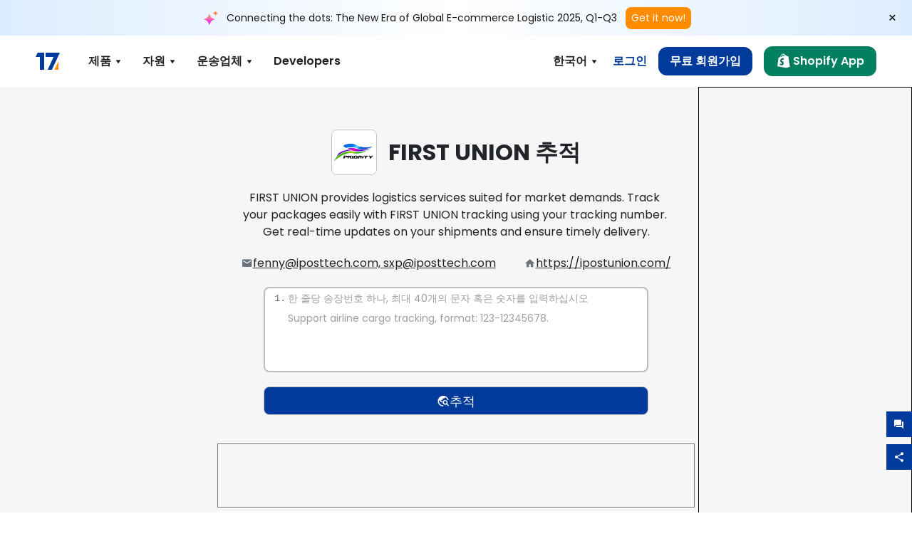

--- FILE ---
content_type: text/html; charset=utf-8
request_url: https://www.17track.net/ko/carriers/first-union
body_size: 45001
content:
<!DOCTYPE html><html lang="ko"><head><meta charSet="UTF-8"/><meta http-equiv="X-UA-Compatible" content="IE=edge"/><meta name="renderer" content="webkit"/><meta name="viewport" content="width=device-width, initial-scale=1.0"/><meta name="msapplication-tap-highlight" content="no"/><meta name="author" content="admin@17track.net"/><meta name="apple-itunes-app" content="app-id=1004956012"/><meta name="google-play-app" content="app-id=yqtrack.app"/><meta name="msApplication-ID" content="17TRACK.17TRACK"/><meta name="msApplication-PackageFamilyName" content="17TRACK.17TRACK_vs3bzqqr3bhre"/><meta property="qc:admins" content="1027553633526174213366547"/><meta name="format-detection" content="telephone=no, date=no, email=no, address=no"/><link rel="dns-prefetch" href="//www.google-analytics.com"/><link rel="shortcut icon" href="https://res.17track.net/global-v2/favicon.ico"/><link rel="image_src" href="http://res.17track.net/global-v2/imgs/oauth_image/share.png"/><link rel="apple-touch-icon-precomposed" sizes="152x152" href="http://res.17track.net/global-v2/imgs/oauth_image/apple_touch_152x152.png"/><link rel="apple-touch-icon-precomposed" sizes="144x144" href="http://res.17track.net/global-v2/imgs/oauth_image/apple_touch_144x144.png"/><link rel="apple-touch-icon-precomposed" sizes="120x120" href="http://res.17track.net/global-v2/imgs/oauth_image/apple_touch_120x120.png"/><link rel="apple-touch-icon-precomposed" sizes="114x114" href="http://res.17track.net/global-v2/imgs/oauth_image/apple_touch_114x114.png"/><link rel="apple-touch-icon-precomposed" sizes="76x76" href="http://res.17track.net/global-v2/imgs/oauth_image/apple_touch_76x76.png"/><link rel="apple-touch-icon-precomposed" sizes="72x72" href="http://res.17track.net/global-v2/imgs/oauth_image/apple_touch_72x72.png"/><link rel="apple-touch-icon-precomposed" sizes="60x60" href="http://res.17track.net/global-v2/imgs/oauth_image/apple_touch_60x60.png"/><link rel="apple-touch-icon-precomposed" sizes="57x57" href="http://res.17track.net/global-v2/imgs/oauth_image/apple_touch_57x57.png"/><link rel="canonical" href="https://www.17track.net/ko/carriers/first-union"/><link rel="alternate" hrefLang="x-default" href="https://www.17track.net/en/carriers/first-union"/><link rel="alternate" hrefLang="en" href="https://www.17track.net/en/carriers/first-union"/><link rel="alternate" hrefLang="zh-Hans" href="https://www.17track.net/zh-cn/carriers/first-union"/><link rel="alternate" hrefLang="zh-Hant" href="https://www.17track.net/zh-hk/carriers/first-union"/><link rel="alternate" hrefLang="ja" href="https://www.17track.net/ja/carriers/first-union"/><link rel="alternate" hrefLang="ko" href="https://www.17track.net/ko/carriers/first-union"/><link rel="alternate" hrefLang="fi" href="https://www.17track.net/fi/carriers/first-union"/><link rel="alternate" hrefLang="pl" href="https://www.17track.net/pl/carriers/first-union"/><link rel="alternate" hrefLang="tr" href="https://www.17track.net/tr/carriers/first-union"/><link rel="alternate" hrefLang="cs" href="https://www.17track.net/cs/carriers/first-union"/><link rel="alternate" hrefLang="it" href="https://www.17track.net/it/carriers/first-union"/><link rel="alternate" hrefLang="de" href="https://www.17track.net/de/carriers/first-union"/><link rel="alternate" hrefLang="es" href="https://www.17track.net/es/carriers/first-union"/><link rel="alternate" hrefLang="fr" href="https://www.17track.net/fr/carriers/first-union"/><link rel="alternate" hrefLang="ru" href="https://www.17track.net/ru/carriers/first-union"/><link rel="alternate" hrefLang="pt" href="https://www.17track.net/pt/carriers/first-union"/><link rel="alternate" hrefLang="nl" href="https://www.17track.net/nl/carriers/first-union"/><link rel="alternate" hrefLang="uk" href="https://www.17track.net/uk/carriers/first-union"/><link rel="alternate" hrefLang="hu" href="https://www.17track.net/hu/carriers/first-union"/><link rel="alternate" hrefLang="sv" href="https://www.17track.net/sv/carriers/first-union"/><link rel="alternate" hrefLang="kk" href="https://www.17track.net/kk/carriers/first-union"/><link rel="alternate" hrefLang="el" href="https://www.17track.net/el/carriers/first-union"/><link rel="alternate" hrefLang="th" href="https://www.17track.net/th/carriers/first-union"/><link rel="alternate" hrefLang="bg" href="https://www.17track.net/bg/carriers/first-union"/><link rel="alternate" hrefLang="sk" href="https://www.17track.net/sk/carriers/first-union"/><link rel="alternate" hrefLang="lt" href="https://www.17track.net/lt/carriers/first-union"/><link rel="alternate" hrefLang="ro" href="https://www.17track.net/ro/carriers/first-union"/><link rel="alternate" hrefLang="no" href="https://www.17track.net/no/carriers/first-union"/><link rel="alternate" hrefLang="sq" href="https://www.17track.net/sq/carriers/first-union"/><link rel="alternate" hrefLang="sl" href="https://www.17track.net/sl/carriers/first-union"/><link rel="alternate" hrefLang="sr" href="https://www.17track.net/sr/carriers/first-union"/><link rel="alternate" hrefLang="az" href="https://www.17track.net/az/carriers/first-union"/><link rel="alternate" hrefLang="da" href="https://www.17track.net/da/carriers/first-union"/><link rel="alternate" hrefLang="mk" href="https://www.17track.net/mk/carriers/first-union"/><link rel="alternate" hrefLang="id" href="https://www.17track.net/id/carriers/first-union"/><title>FIRST UNION 추적 | 소포 추적 | 17TRACK</title><meta name="description" content="Track packages to or from FIRST UNION with 17TRACK. Get real-time tracking status, delivery updates, and delivery confirmation for all your mail and packages. Stay informed about your shipments with 17TRACK&#x27;s reliable tracking service."/><meta name="keywords" content="FIRST UNION tracking, tracking number, 17TRACK, FIRST UNION contact services, order tracking, order status"/><meta name="robots" content="index, follow, max-image-preview:large, max-snippet:-1, max-video-preview:-1"/><meta name="google-site-verification" content="gAPsLnQUE4cXDoLe6SOWVT_yZPMwabppAt54KfDRvcw"/><meta property="og:title" content="FIRST UNION 추적 | 소포 추적 | 17TRACK"/><meta property="og:description" content="Track packages to or from FIRST UNION with 17TRACK. Get real-time tracking status, delivery updates, and delivery confirmation for all your mail and packages. Stay informed about your shipments with 17TRACK&#x27;s reliable tracking service."/><meta property="og:url" content="https://www.17track.net"/><meta property="og:image" content="https://res.17track.net/global-v2/imgs/oauth_image/share.png"/><meta itemProp="name" content="FIRST UNION 추적 | 소포 추적 | 17TRACK"/><meta itemProp="description" content="Track packages to or from FIRST UNION with 17TRACK. Get real-time tracking status, delivery updates, and delivery confirmation for all your mail and packages. Stay informed about your shipments with 17TRACK&#x27;s reliable tracking service."/><meta itemProp="url" content="https://www.17track.net"/><meta itemProp="image" content="https://res.17track.net/global-v2/imgs/oauth_image/share.png"/><meta name="twitter:card" content="summary_large_image"/><meta name="twitter:site" content="@17TRACK"/><meta name="twitter:title" content="FIRST UNION 추적 | 소포 추적 | 17TRACK"/><meta name="twitter:description" content="Track packages to or from FIRST UNION with 17TRACK. Get real-time tracking status, delivery updates, and delivery confirmation for all your mail and packages. Stay informed about your shipments with 17TRACK&#x27;s reliable tracking service."/><meta name="next-head-count" content="76"/><link rel="preload" href="/_next/static/media/eafabf029ad39a43-s.p.woff2" as="font" type="font/woff2" crossorigin="anonymous" data-next-font="size-adjust"/><link rel="preload" href="/_next/static/media/8888a3826f4a3af4-s.p.woff2" as="font" type="font/woff2" crossorigin="anonymous" data-next-font="size-adjust"/><link rel="preload" href="/_next/static/media/0484562807a97172-s.p.woff2" as="font" type="font/woff2" crossorigin="anonymous" data-next-font="size-adjust"/><link rel="preload" href="/_next/static/media/b957ea75a84b6ea7-s.p.woff2" as="font" type="font/woff2" crossorigin="anonymous" data-next-font="size-adjust"/><script data-nscript="beforeInteractive">
              window.YQ = window.YQ || {}
              window.YQ.configs = {
                adId: '61953607',
                lang: '',
                env: 'production',
                supportLang: 'en,zh-cn,zh-hk,ja,ko,fi,pl,tr,cs,it,de,es,fr,ru,pt,nl,uk,hu,sv,kk,el,th,bg,sk,lt,ro,no,sq,sl,sr,az,da,mk,id',
                filePath: ''
              }
            </script><link rel="preload" href="/_next/static/css/cac36c96132dcbc3.css" as="style"/><link rel="stylesheet" href="/_next/static/css/cac36c96132dcbc3.css" data-n-g=""/><link rel="preload" href="/_next/static/css/79550f55d15f8e5b.css" as="style"/><link rel="stylesheet" href="/_next/static/css/79550f55d15f8e5b.css" data-n-p=""/><link rel="preload" href="/_next/static/css/2f4efd567496c306.css" as="style"/><link rel="stylesheet" href="/_next/static/css/2f4efd567496c306.css" data-n-p=""/><noscript data-n-css=""></noscript><script defer="" nomodule="" src="/_next/static/chunks/polyfills-c67a75d1b6f99dc8.js"></script><script src="/upgrade_browser_2024-06-27.js" defer="" data-nscript="beforeInteractive"></script><script src="//www.17track.net/home/getcountry?r=js" defer="" data-nscript="beforeInteractive"></script><script src="https://res.17track.net/asset/carrier/info/carrier.all.js" defer="" data-nscript="beforeInteractive"></script><script src="https://res.17track.net/global-v2/vendor-yq/re-mobile-site/re-mobile-site.min.js" defer="" data-nscript="beforeInteractive"></script><script src="/cmp-init-2025-11-21.js" defer="" data-nscript="beforeInteractive"></script><script src="/assets/iconfont/iconfont.js" defer="" data-nscript="beforeInteractive"></script><script src="/_next/static/chunks/webpack-da05d5b08aafec21.js" defer=""></script><script src="/_next/static/chunks/framework-49d6f379cf8ab083.js" defer=""></script><script src="/_next/static/chunks/main-0ceb0b3e26e26338.js" defer=""></script><script src="/_next/static/chunks/pages/_app-474349cc7fde00a5.js" defer=""></script><script src="/_next/static/chunks/9178-5b11093f29fa4f32.js" defer=""></script><script src="/_next/static/chunks/4671-f362286745b165e5.js" defer=""></script><script src="/_next/static/chunks/7770-764a99cb330b75bf.js" defer=""></script><script src="/_next/static/chunks/2716-ce542887269072c6.js" defer=""></script><script src="/_next/static/chunks/5662-0c2a176f0b7f81c3.js" defer=""></script><script src="/_next/static/chunks/9866-8136729e9bb4f6c5.js" defer=""></script><script src="/_next/static/chunks/8419-27149f296cce47e5.js" defer=""></script><script src="/_next/static/chunks/9052-eaff7ef2efdb7cac.js" defer=""></script><script src="/_next/static/chunks/1665-09308075d1adb98b.js" defer=""></script><script src="/_next/static/chunks/pages/carriers/%5Bslug%5D-a6ce77e30acc9a47.js" defer=""></script><script src="/_next/static/4Xx5-sf2s_Gavp8BlZuge/_buildManifest.js" defer=""></script><script src="/_next/static/4Xx5-sf2s_Gavp8BlZuge/_ssgManifest.js" defer=""></script></head><body><div id="__next"><main class="__className_954606 __variable_954606"><script id="BreadcrumbList" type="application/ld+json">{"@context":"https://schema.org/","@type":"BreadcrumbList","itemListElement":[{"@type":"ListItem","position":1,"name":"Homepage","item":"https://www.17track.net/ko"},{"@type":"ListItem","position":2,"name":"Carriers","item":"https://www.17track.net/ko/carriers"},{"@type":"ListItem","position":3,"name":"First union","item":"https://www.17track.net/ko/carriers/first-union"}]}</script><div class="Toastify"></div><a href="#content" class="visually-hidden" style="position:absolute;height:1px;width:1px;overflow:hidden;clip:rect(1px, 1px, 1px, 1px);color:var(--primary-color)">Skip to main content</a><div class="BannerReport_bannerReport__mJFK9" id="banner-report" aria-label="top banner"><div class="BannerReport_content__Qv_3o"><img alt="icon" loading="lazy" width="20" height="20" decoding="async" data-nimg="1" style="color:transparent" src="/assets/images/nav/bannerIcon.svg"/><span class="BannerReport_textContainer__BpUln"><span class="BannerReport_textContent__IcAu4 "><span class="BannerReport_textItem__cUYLq">Connecting the dots: The New Era of Global E-commerce Logistic 2025, Q1-Q3</span></span></span><a href="https://www.17track.com/en/reports/the-data-behind-global-e-commerce-logistics-shifts?source=net_banner" target="_blank">Get it now!</a></div><button class="BannerReport_closeBtn__yt4Zf" aria-label="Close banner report" id="close-banner-report-button">×</button></div><script>
          try {
            var expiryDate = new Date('2026-02-05T23:59:59').getTime();
            var isExpired = Date.now() > expiryDate;
            var isClosed = localStorage.getItem('yqtrack_banner_report_dismissed');
            var topBanner = document.getElementById('banner-report');
            if ((isClosed === 'true' || isExpired) && topBanner) {
              topBanner.style.display = 'none';
              document.body.style.setProperty('--banner-height', '0px');
            }
          } catch (error) {
            console.error(error);
          }
    </script><nav class="navbar_new_navbar__C24ms" style="top:var(--banner-height)"><div class="navbar_new_navbar-container__rmYGj container"><div class="w-100 justify-content-between m-0 row"><div class="nav_left_navbar-left__okujE col-md-auto col-auto"><div class="navbar_new_nav-item__EHroD"><div><a class="flex items-center cursor-pointer relative" title="17TRACK" href="/ko"><img alt="17TRACK" loading="lazy" width="148" height="32" decoding="async" data-nimg="1" class="hidden-lg" style="color:transparent" src="https://res.17track.net/global-v2/imgs/logo/svg/full_owt_296x48.svg"/><img alt="17TRACK" loading="lazy" width="34" height="24" decoding="async" data-nimg="1" class="hide visible-lg" style="color:transparent" src="https://res.17track.net/global-v2/imgs/logo/svg/square_bot_128x90.svg"/></a></div></div></div><div class="hidden-md  navbar_new_navbar-center__UUjey col"><div class="navbar_new_nav-item__EHroD" data-dropdown-toggle=""><div class="dropdown_menu_nav-item__VCJ6B"><div class="dropdown_menu_item-toggle-label__G5DSt"><div><div class="d-flex justify-content-between align-items-center"><p class="m-0">제품</p><svg class="yq-icon arrow_button_arrowDown__7WCoM" style="width:20px;height:20px" aria-hidden="true"><use xlink:href="#icon-Caret_Down"></use></svg></div></div></div><div class="dropdown_menu_dropdown-menu-custom__g2p44"><div class="dropdown_menu_dropdown-menu-custom-content__750k5 row"><div class="m-0 p-0 dropdown_menu_flex-left-container__wDdBO col"><div class="dropdown_menu_dropdown-item__uEWao"><div class="dropdown_menu_submenu__Rabfn"><a class="head cursor-pointer d-inline-block arrow_button_arrowRightBox__yQ91S" href="https://www.17track.com/en?utm_source=www.17track.net&amp;utm_medium=header-nav&amp;utm_campaign=Shopify-App"><div><p class="arrow_button_arrowRight__Z1bfA arrow_button_font-head__6Yc62">Shopify App<svg class="yq-icon arrow_button_arrow__CyR2Y" style="width:24px;height:24px" aria-hidden="true"><use xlink:href="#icon-Left_Arrow"></use></svg></p><p class="arrow_button_font-desc__TVp8e">소포 문의 줄이고, 재구매 늘리기</p></div></a></div></div><div class="dropdown_menu_dropdown-item__uEWao"><div class="dropdown_menu_submenu__Rabfn"><a class="head cursor-pointer d-inline-block arrow_button_arrowRightBox__yQ91S" target="_blank" href="/ko/api"><div><p class="arrow_button_arrowRight__Z1bfA arrow_button_font-head__6Yc62">Tracking API<svg class="yq-icon arrow_button_arrow__CyR2Y" style="width:24px;height:24px" aria-hidden="true"><use xlink:href="#icon-Left_Arrow"></use></svg></p><p class="arrow_button_font-desc__TVp8e">3100+ 운송업체의 안정적인 추적 데이터와 원활한 통합</p></div></a></div></div><div class="dropdown_menu_dropdown-item__uEWao"><div class="dropdown_menu_submenu__Rabfn"><a class="head cursor-pointer d-inline-block arrow_button_arrowRightBox__yQ91S" href="/ko/app"><div><p class="arrow_button_arrowRight__Z1bfA arrow_button_font-head__6Yc62">17TRACK 모바일 앱<svg class="yq-icon arrow_button_arrow__CyR2Y" style="width:24px;height:24px" aria-hidden="true"><use xlink:href="#icon-Left_Arrow"></use></svg></p><p class="arrow_button_font-desc__TVp8e">언제 어디서나 주머니에서 소포를 추적하세요</p></div></a></div></div></div><div class="m-0 p-0 dropdown_menu_flex-right-img-container__Zw8f3 col"><div class="dropdown_menu_imgBox__8U4n_ dropdown_menu_img-item-open__6uCjl"><div class="dropdown_menu_item-img-box__vm749"><img decoding="async" alt="17TRACK shopify landing page" loading="lazy" width="800" height="300" data-nimg="1" class="lazy-image-fill" style="color:transparent" src="/assets/images/nav/shopify_0903.webp"/><p class="dropdown_menu_font-desc__hYe59">Shopify 판매자를 위한 주문 추적 앱. 쇼핑 경험을 향상시키고 지원 요청을 줄이며 재구매를 증가시킵니다.</p><a class="dropdown_menu_font-head__EE4fX dropdown_menu_arrowRight__HTLO_" href="https://www.17track.com/en?utm_source=www.17track.net&amp;utm_medium=header-nav&amp;utm_campaign=Shopify-App">더보기<svg class="yq-icon dropdown_menu_arrow__X_fTm" style="width:24px;height:24px" aria-hidden="true"><use xlink:href="#icon-Left_Arrow"></use></svg></a></div></div><div class="dropdown_menu_imgBox__8U4n_"><div class="dropdown_menu_item-img-box__vm749"><img decoding="async" alt="17TRACK shopify landing page" loading="lazy" width="800" height="300" data-nimg="1" class="lazy-image-fill" style="color:transparent" src="/assets/images/nav/api_1229.webp"/><p class="dropdown_menu_font-desc__hYe59">우리의 API를 통해 3100+ 개 운송업체(예: USPS, UPS, FedEx)의 원활하고 안정적인 추적 데이터를 이용하십시오. 운영을 간소화하고, 대량 배송을 추적하며, 맞춤형 솔루션을 생성하고, 기술 지원으로 통합 비용을 절감하십시오.</p><a class="dropdown_menu_font-head__EE4fX dropdown_menu_arrowRight__HTLO_" target="_blank" href="/ko/api">더보기<svg class="yq-icon dropdown_menu_arrow__X_fTm" style="width:24px;height:24px" aria-hidden="true"><use xlink:href="#icon-Left_Arrow"></use></svg></a></div></div><div class="dropdown_menu_imgBox__8U4n_"><div class="dropdown_menu_item-img-box__vm749"><img decoding="async" alt="17TRACK shopify landing page" loading="lazy" width="800" height="300" data-nimg="1" class="lazy-image-fill" style="color:transparent" src="/assets/images/nav/app_0903.webp"/><p class="dropdown_menu_font-desc__hYe59">30개개 언어로 3100+개 이상의 운송업체에 대한 실시간 추적을 유지하세요. 적시에 알림을 받고 120억 건 이상의 추적 정확도로 원활한 사용자 경험을 즐기세요.</p><a class="dropdown_menu_font-head__EE4fX dropdown_menu_arrowRight__HTLO_" href="/ko/app">더보기<svg class="yq-icon dropdown_menu_arrow__X_fTm" style="width:24px;height:24px" aria-hidden="true"><use xlink:href="#icon-Left_Arrow"></use></svg></a></div></div></div></div></div></div></div><div class="navbar_new_nav-item__EHroD" data-dropdown-toggle=""><div class="dropdown_menu_nav-item__VCJ6B"><div class="dropdown_menu_item-toggle-label__G5DSt"><div><div class="d-flex justify-content-between align-items-center"><p class="m-0">자원</p><svg class="yq-icon arrow_button_arrowDown__7WCoM" style="width:20px;height:20px" aria-hidden="true"><use xlink:href="#icon-Caret_Down"></use></svg></div></div></div><div class="dropdown_menu_dropdown-menu-custom__g2p44"><div class="dropdown_menu_dropdown-menu-custom-content__750k5 row"><div class="m-0 p-0 dropdown_menu_flex-left-container__wDdBO col"><div class="dropdown_menu_dropdown-item__uEWao"><div class="dropdown_menu_submenu__Rabfn"><a class="head cursor-pointer d-inline-block arrow_button_arrowRightBox__yQ91S" href="/ko/widget"><div><p class="arrow_button_arrowRight__Z1bfA arrow_button_font-head__6Yc62">트래킹 위젯<svg class="yq-icon arrow_button_arrow__CyR2Y" style="width:24px;height:24px" aria-hidden="true"><use xlink:href="#icon-Left_Arrow"></use></svg></p><p class="arrow_button_font-desc__TVp8e">귀하의 웹사이트에서 패키지를 추적하세요</p></div></a></div></div><div class="dropdown_menu_dropdown-item__uEWao"><div class="dropdown_menu_submenu__Rabfn"><a class="head cursor-pointer d-inline-block arrow_button_arrowRightBox__yQ91S" href="/en/links"><div><p class="arrow_button_arrowRight__Z1bfA arrow_button_font-head__6Yc62">파트너<svg class="yq-icon arrow_button_arrow__CyR2Y" style="width:24px;height:24px" aria-hidden="true"><use xlink:href="#icon-Left_Arrow"></use></svg></p><p class="arrow_button_font-desc__TVp8e">주요 플랫폼 및 브랜드와 협력하세요</p></div></a></div></div><div class="dropdown_menu_dropdown-item__uEWao"><div class="dropdown_menu_submenu__Rabfn"><a class="head cursor-pointer d-inline-block arrow_button_arrowRightBox__yQ91S" target="_blank" href="https://api.17track.net/en/doc"><div><p class="arrow_button_arrowRight__Z1bfA arrow_button_font-head__6Yc62">API 문서<svg class="yq-icon arrow_button_arrow__CyR2Y" style="width:24px;height:24px" aria-hidden="true"><use xlink:href="#icon-Left_Arrow"></use></svg></p><p class="arrow_button_font-desc__TVp8e">원활한 통합을 위한 종합 가이드</p></div></a></div></div><div class="dropdown_menu_dropdown-item__uEWao"><div class="dropdown_menu_submenu__Rabfn"><a class="head cursor-pointer d-inline-block arrow_button_arrowRightBox__yQ91S" target="_blank" href="https://help.17track.net/hc/ko"><div><p class="arrow_button_arrowRight__Z1bfA arrow_button_font-head__6Yc62">헬프 센터<svg class="yq-icon arrow_button_arrow__CyR2Y" style="width:24px;height:24px" aria-hidden="true"><use xlink:href="#icon-Left_Arrow"></use></svg></p><p class="arrow_button_font-desc__TVp8e">당사 제품 사용 가이드</p></div></a></div></div></div><div class="m-0 p-0 dropdown_menu_flex-right-img-container__Zw8f3 col"><div class="dropdown_menu_imgBox__8U4n_ dropdown_menu_img-item-open__6uCjl"><div class="dropdown_menu_item-img-box__vm749"><img decoding="async" alt="17TRACK shopify landing page" loading="lazy" width="800" height="300" data-nimg="1" class="lazy-image-fill" style="color:transparent" src="/assets/images/nav/tracking_widget_0903.webp"/><p class="dropdown_menu_font-desc__hYe59">귀하의 웹사이트에 강력하고 무료인 위젯을 손쉽게 추가하세요. 사용자들이 추적 번호를 입력하고 페이지에서 직접 패키지를 추적할 수 있도록 하세요.</p><a class="dropdown_menu_font-head__EE4fX dropdown_menu_arrowRight__HTLO_" href="/ko/widget">더보기<svg class="yq-icon dropdown_menu_arrow__X_fTm" style="width:24px;height:24px" aria-hidden="true"><use xlink:href="#icon-Left_Arrow"></use></svg></a></div></div><div class="dropdown_menu_imgBox__8U4n_"><div class="dropdown_menu_item-img-box__vm749"><img decoding="async" alt="17TRACK shopify landing page" loading="lazy" width="800" height="300" data-nimg="1" class="lazy-image-fill" style="color:transparent" src="/assets/images/nav/partners_0903.webp"/><p class="dropdown_menu_font-desc__hYe59">Amazon 및 Shopify와 같은 주요 플랫폼에서 주문 추적 정보를 직접 액세스하세요. 패키지 세부 정보를 쉽게 추적하고 쇼핑 경험을 향상시키세요.</p><a class="dropdown_menu_font-head__EE4fX dropdown_menu_arrowRight__HTLO_" href="/ko/en/links">더보기<svg class="yq-icon dropdown_menu_arrow__X_fTm" style="width:24px;height:24px" aria-hidden="true"><use xlink:href="#icon-Left_Arrow"></use></svg></a></div></div><div class="dropdown_menu_imgBox__8U4n_"><div class="dropdown_menu_item-img-box__vm749"><img decoding="async" alt="17TRACK shopify landing page" loading="lazy" width="800" height="300" data-nimg="1" class="lazy-image-fill" style="color:transparent" src="/assets/images/nav/api_doc_0903.webp"/><p class="dropdown_menu_font-desc__hYe59">우리 API 통합에 대한 자세한 문서에 액세스하세요. 프로세스를 단순화하기 위한 단계별 가이드를 찾으세요. 명확한 지침과 전담 기술 지원의 혜택을 누리세요.</p><a class="dropdown_menu_font-head__EE4fX dropdown_menu_arrowRight__HTLO_" target="_blank" href="https://api.17track.net/en/doc">더보기<svg class="yq-icon dropdown_menu_arrow__X_fTm" style="width:24px;height:24px" aria-hidden="true"><use xlink:href="#icon-Left_Arrow"></use></svg></a></div></div><div class="dropdown_menu_imgBox__8U4n_"><div class="dropdown_menu_item-img-box__vm749"><img decoding="async" alt="17TRACK shopify landing page" loading="lazy" width="800" height="300" data-nimg="1" class="lazy-image-fill" style="color:transparent" src="/assets/images/nav/help_center_0903.webp"/><p class="dropdown_menu_font-desc__hYe59">저희 도움말 센터는 일반적인 질문에 대한 솔루션을 신속하게 찾는 데 도움이 됩니다. 포괄적인 FAQ와 유용한 가이드를 탐색하십시오. 필요한 답변을 효율적으로 얻으세요.</p><a class="dropdown_menu_font-head__EE4fX dropdown_menu_arrowRight__HTLO_" target="_blank" href="https://help.17track.net/hc/ko">더보기<svg class="yq-icon dropdown_menu_arrow__X_fTm" style="width:24px;height:24px" aria-hidden="true"><use xlink:href="#icon-Left_Arrow"></use></svg></a></div></div></div></div></div></div></div><div class="navbar_new_nav-item__EHroD" data-dropdown-toggle=""><div class="dropdown_menu_nav-item__VCJ6B"><div class="dropdown_menu_item-toggle-label__G5DSt"><div><div class="d-flex justify-content-between align-items-center"><p class="m-0">운송업체</p><svg class="yq-icon arrow_button_arrowDown__7WCoM" style="width:20px;height:20px" aria-hidden="true"><use xlink:href="#icon-Caret_Down"></use></svg></div></div></div><div class="dropdown_menu_dropdown-menu-custom__g2p44"><div class="dropdown_menu_dropdown-menu-custom-content__750k5 row"><div class="m-0 p-0 dropdown_menu_flex-left-container__wDdBO col"><div class="dropdown_menu_dropdown-item__uEWao"><div class="dropdown_menu_submenu__Rabfn"><a class="head cursor-pointer d-inline-block arrow_button_arrowRightBox__yQ91S" href="/ko/carriers"><div><p class="arrow_button_arrowRight__Z1bfA arrow_button_font-head__6Yc62">운송업체<svg class="yq-icon arrow_button_arrow__CyR2Y" style="width:24px;height:24px" aria-hidden="true"><use xlink:href="#icon-Left_Arrow"></use></svg></p><p class="arrow_button_font-desc__TVp8e">전 세계 3100+ 운송업체 및 190+ 항공사를 지원합니다</p></div></a></div></div><div class="dropdown_menu_dropdown-item__uEWao"><div class="dropdown_menu_submenu__Rabfn"><a class="head cursor-pointer d-inline-block arrow_button_arrowRightBox__yQ91S" href="/ko/carriersettlein"><div><p class="arrow_button_arrowRight__Z1bfA arrow_button_font-head__6Yc62">운송사 통합<svg class="yq-icon arrow_button_arrow__CyR2Y" style="width:24px;height:24px" aria-hidden="true"><use xlink:href="#icon-Left_Arrow"></use></svg></p><p class="arrow_button_font-desc__TVp8e">17TRACK 운송업체로 무료 가입</p></div></a></div></div></div><div class="m-0 p-0 dropdown_menu_flex-right-img-container__Zw8f3 col"><div class="dropdown_menu_imgBox__8U4n_ dropdown_menu_img-item-open__6uCjl"><div class="dropdown_menu_item-img-box__vm749"><img decoding="async" alt="17TRACK shopify landing page" loading="lazy" width="800" height="300" data-nimg="1" class="lazy-image-fill" style="color:transparent" src="/assets/images/nav/carriers_1229.webp"/><p class="dropdown_menu_font-desc__hYe59">USPS, UPS, DHL, FedEx를 포함한 3100+ 이상의 운송업체를 통해 소포를 추적하세요. 230개 국가를 커버하는 하나의 플랫폼에서 모든 배송을 쉽게 추적할 수 있습니다.</p><a class="dropdown_menu_font-head__EE4fX dropdown_menu_arrowRight__HTLO_" href="/ko/carriers">더보기<svg class="yq-icon dropdown_menu_arrow__X_fTm" style="width:24px;height:24px" aria-hidden="true"><use xlink:href="#icon-Left_Arrow"></use></svg></a></div></div><div class="dropdown_menu_imgBox__8U4n_"><div class="dropdown_menu_item-img-box__vm749"><img decoding="async" alt="17TRACK shopify landing page" loading="lazy" width="800" height="300" data-nimg="1" class="lazy-image-fill" style="color:transparent" src="/assets/images/nav/carriers_integration_0903.webp"/><p class="dropdown_menu_font-desc__hYe59">전 세계 3100+ 이상의 운송업체가 신뢰하는 17TRACK와 제휴하세요. 서비스 가시성을 향상시키고 효율성을 높이며 더 나은 추적 경험을 제공하세요.</p><a class="dropdown_menu_font-head__EE4fX dropdown_menu_arrowRight__HTLO_" href="/ko/carriersettlein">더보기<svg class="yq-icon dropdown_menu_arrow__X_fTm" style="width:24px;height:24px" aria-hidden="true"><use xlink:href="#icon-Left_Arrow"></use></svg></a></div></div></div></div></div></div></div><div class="navbar_new_nav-item__EHroD"><div class="w-100"><a class="navbar_new_btn-link__p_dVi" href="/ko/api" target="_blank">Developers</a></div></div></div><div class="nav_right_navbar-right___vkVo col-md-auto col-auto"><div class="nav_right_dropdown-md-hidden__DpW7r"><div><div class="relative nav_right_xsStatic__AWWxh" data-dropdown-toggle="true"><button class="d-flex align-items-center gap-1 nav_right_btn-language__1QbyA"><span class="line-clamp-1">한국어</span><svg class="yq-icon " style="width:20px;height:20px" aria-hidden="true"><use xlink:href="#icon-Caret_Down"></use></svg></button><div class="custom-scroll dropdown_lang_custom-dropdown-menu__HLMor"><div><div class="dropdown_lang_list-group-menu__1rhUV"><a target="_blank" href="https://help.17track.net/hc/ko/articles/235533167" title="번역">번역</a></div><div class="dropdown_lang_divider__m9T6e"></div><div class="dropdown_lang_list-group-menu__1rhUV"><a title="English" href="/en/carriers/first-union"><div>English</div></a></div><div class="dropdown_lang_list-group-menu__1rhUV"><a title="简体中文" href="/zh-cn/carriers/first-union"><div>简体中文</div></a></div><div class="dropdown_lang_list-group-menu__1rhUV"><a title="繁體中文" href="/zh-hk/carriers/first-union"><div>繁體中文</div></a></div><div class="dropdown_lang_list-group-menu__1rhUV"><a title="Русский" href="/ru/carriers/first-union"><div>Русский</div></a></div><div class="dropdown_lang_list-group-menu__1rhUV"><a title="Español" href="/es/carriers/first-union"><div>Español</div></a></div><div class="dropdown_lang_list-group-menu__1rhUV"><a title="Português" href="/pt/carriers/first-union"><div>Português</div></a></div><div class="dropdown_lang_list-group-menu__1rhUV"><a title="Français" href="/fr/carriers/first-union"><div>Français</div></a></div><div class="dropdown_lang_list-group-menu__1rhUV"><a title="Italiano" href="/it/carriers/first-union"><div>Italiano</div></a></div><div class="dropdown_lang_list-group-menu__1rhUV"><a title="Deutsch" href="/de/carriers/first-union"><div>Deutsch</div></a></div><div class="dropdown_lang_list-group-menu__1rhUV"><a title="Türkçe" href="/tr/carriers/first-union"><div>Türkçe</div></a></div><div class="dropdown_lang_list-group-menu__1rhUV"><a title="Čeština" href="/cs/carriers/first-union"><div>Čeština</div></a></div><div class="dropdown_lang_list-group-menu__1rhUV"><a title="日本語" href="/ja/carriers/first-union"><div>日本語</div></a></div><div class="dropdown_lang_list-group-menu__1rhUV"><a title="한국어" href="/ko/carriers/first-union"><div>한국어</div></a></div><div class="dropdown_lang_list-group-menu__1rhUV"><a title="Nederlands" href="/nl/carriers/first-union"><div>Nederlands</div></a></div><div class="dropdown_lang_list-group-menu__1rhUV"><a title="Suomi" href="/fi/carriers/first-union"><div>Suomi</div></a></div><div class="dropdown_lang_list-group-menu__1rhUV"><a title="Polski" href="/pl/carriers/first-union"><div>Polski</div></a></div><div class="dropdown_lang_list-group-menu__1rhUV"><a title="Українська" href="/uk/carriers/first-union"><div>Українська</div></a></div><div class="dropdown_lang_list-group-menu__1rhUV"><a title="Magyar" href="/hu/carriers/first-union"><div>Magyar</div></a></div><div class="dropdown_lang_list-group-menu__1rhUV"><a title="Svenska" href="/sv/carriers/first-union"><div>Svenska</div></a></div><div class="dropdown_lang_list-group-menu__1rhUV"><a title="Қазақша" href="/kk/carriers/first-union"><div>Қазақша</div></a></div><div class="dropdown_lang_list-group-menu__1rhUV"><a title="Ελληνικά" href="/el/carriers/first-union"><div>Ελληνικά</div></a></div><div class="dropdown_lang_list-group-menu__1rhUV"><a title="ภาษาไทย" href="/th/carriers/first-union"><div>ภาษาไทย</div></a></div><div class="dropdown_lang_list-group-menu__1rhUV"><a title="Български" href="/bg/carriers/first-union"><div>Български</div></a></div><div class="dropdown_lang_list-group-menu__1rhUV"><a title="Slovenčina" href="/sk/carriers/first-union"><div>Slovenčina</div></a></div><div class="dropdown_lang_list-group-menu__1rhUV"><a title="Lietuvių" href="/lt/carriers/first-union"><div>Lietuvių</div></a></div><div class="dropdown_lang_list-group-menu__1rhUV"><a title="Română" href="/ro/carriers/first-union"><div>Română</div></a></div><div class="dropdown_lang_list-group-menu__1rhUV"><a title="Norsk" href="/no/carriers/first-union"><div>Norsk</div></a></div><div class="dropdown_lang_list-group-menu__1rhUV"><a title="Shqip" href="/sq/carriers/first-union"><div>Shqip</div></a></div><div class="dropdown_lang_list-group-menu__1rhUV"><a title="Slovenščina" href="/sl/carriers/first-union"><div>Slovenščina</div></a></div><div class="dropdown_lang_list-group-menu__1rhUV"><a title="Српски" href="/sr/carriers/first-union"><div>Српски</div></a></div><div class="dropdown_lang_list-group-menu__1rhUV"><a title="Azərbaycan" href="/az/carriers/first-union"><div>Azərbaycan</div></a></div><div class="dropdown_lang_list-group-menu__1rhUV"><a title="Dansk" href="/da/carriers/first-union"><div>Dansk</div></a></div><div class="dropdown_lang_list-group-menu__1rhUV"><a title="Македонски" href="/mk/carriers/first-union"><div>Македонски</div></a></div></div></div></div></div></div><div class="hidden-xs nav_right_dropdown-mobile-flex-show__Z3ZIV nav_right_m-size-3__WDBEX"><div><div class="d-flex nav_right_loginBtnBox__Mlrhw"><a role="button" tabindex="0" href="" class="flex-1 nav_right_btn__ZlQyc nav_right_md-flex-show__QES_W nav_right_btn-login__86TBQ btn btn-outline-primary">로그인</a><div class="relative nav_right_register-box__2UhAH" data-dropdown-toggle="true"><div class="hidden nav_right_md-flex-show__QES_W"><button type="button" class="nav_right_btn__ZlQyc nav_right_btn-register__V8_ge btn btn-primary">무료 회원가입</button><div class="custom-scroll dropdown_common_custom-dropdown-menu__PFzmc"><div class="dropdown_common_list-group-menu__Pf3Ee"><a class="justify-content-between" href="/ko/api" target="_blank"><span>개발자<!-- --> 가입하기</span><svg class="yq-icon " style="width:24px;height:24px" aria-hidden="true"><use xlink:href="#icon-Left_Arrow"></use></svg></a></div><div class="dropdown_common_list-group-menu__Pf3Ee"><a class="justify-content-between" href=""><span>고객<!-- --> 가입하기</span><svg class="yq-icon " style="width:24px;height:24px" aria-hidden="true"><use xlink:href="#icon-Left_Arrow"></use></svg></a></div></div></div><div class="hidden nav_right_dropdown-xs-flex-show__IR659"><div><button type="button" class="nav_right_btn__ZlQyc nav_right_btn-register__V8_ge btn btn-primary">무료 회원가입</button></div><div class="dropdown_drawer_drawer__Ceji9 dropdown_drawer_bottom__eYJ5g" style="height:208px;width:100%;transform:translateY(208px)"></div></div></div></div></div></div><div class="hidden-xs nav_right_dropdown-mobile-flex-show__Z3ZIV nav_right_installShopifyBox__qGAhd"><div><a class="cursor-pointer relative button nav_right_md-flex-show__QES_W nav_right_btn__ZlQyc nav_right_installShopify__43lCN" href="https://apps.shopify.com/17track?utm_source=www.17track.net&amp;utm_medium=home_page&amp;utm_campaign=Shopify-App"><span><svg class="yq-icon " style="color:#FFFFFF;width:24px;height:24px" aria-hidden="true"><use xlink:href="#icon-Fullcolor"></use></svg></span><span>Shopify App</span><canvas aria-hidden="true" class="ink" height="0" width="0" style="border-radius:inherit;height:100%;left:0;position:absolute;top:0;width:100%"></canvas></a></div></div><div class="visible-md nav_right_hamburger_box___KNNP"><button type="button" class="hamburger_hamburger__WUHyU" data-dropdown-toggle="true"><div class="hamburger_nav-icon__VMFeG"><span></span><span></span><span></span></div></button></div></div></div><div class="w-100 d-none row"><div class="navbar_new_navbar-center__UUjey col-md-auto col-auto"><div class="navbar_new_nav-item__EHroD" data-dropdown-toggle=""><div class="dropdown_menu_nav-item__VCJ6B"><div class="dropdown_menu_item-toggle-label__G5DSt"><div><div class="d-flex justify-content-between align-items-center"><p class="m-0">제품</p><svg class="yq-icon arrow_button_arrowDown__7WCoM" style="width:20px;height:20px" aria-hidden="true"><use xlink:href="#icon-Caret_Down"></use></svg></div></div></div><div class="dropdown_menu_dropdown-menu-custom__g2p44"><div class="dropdown_menu_dropdown-menu-custom-content__750k5 row"><div class="m-0 p-0 dropdown_menu_flex-left-container__wDdBO col"><div class="dropdown_menu_dropdown-item__uEWao"><div class="dropdown_menu_submenu__Rabfn"><a class="head cursor-pointer d-inline-block arrow_button_arrowRightBox__yQ91S" href="https://www.17track.com/en?utm_source=www.17track.net&amp;utm_medium=header-nav&amp;utm_campaign=Shopify-App"><div><p class="arrow_button_arrowRight__Z1bfA arrow_button_font-head__6Yc62">Shopify App<svg class="yq-icon arrow_button_arrow__CyR2Y" style="width:24px;height:24px" aria-hidden="true"><use xlink:href="#icon-Left_Arrow"></use></svg></p><p class="arrow_button_font-desc__TVp8e">소포 문의 줄이고, 재구매 늘리기</p></div></a></div></div><div class="dropdown_menu_dropdown-item__uEWao"><div class="dropdown_menu_submenu__Rabfn"><a class="head cursor-pointer d-inline-block arrow_button_arrowRightBox__yQ91S" target="_blank" href="/ko/api"><div><p class="arrow_button_arrowRight__Z1bfA arrow_button_font-head__6Yc62">Tracking API<svg class="yq-icon arrow_button_arrow__CyR2Y" style="width:24px;height:24px" aria-hidden="true"><use xlink:href="#icon-Left_Arrow"></use></svg></p><p class="arrow_button_font-desc__TVp8e">3100+ 운송업체의 안정적인 추적 데이터와 원활한 통합</p></div></a></div></div><div class="dropdown_menu_dropdown-item__uEWao"><div class="dropdown_menu_submenu__Rabfn"><a class="head cursor-pointer d-inline-block arrow_button_arrowRightBox__yQ91S" href="/ko/app"><div><p class="arrow_button_arrowRight__Z1bfA arrow_button_font-head__6Yc62">17TRACK 모바일 앱<svg class="yq-icon arrow_button_arrow__CyR2Y" style="width:24px;height:24px" aria-hidden="true"><use xlink:href="#icon-Left_Arrow"></use></svg></p><p class="arrow_button_font-desc__TVp8e">언제 어디서나 주머니에서 소포를 추적하세요</p></div></a></div></div></div><div class="m-0 p-0 dropdown_menu_flex-right-img-container__Zw8f3 col"><div class="dropdown_menu_imgBox__8U4n_ dropdown_menu_img-item-open__6uCjl"><div class="dropdown_menu_item-img-box__vm749"><img decoding="async" alt="17TRACK shopify landing page" loading="lazy" width="800" height="300" data-nimg="1" class="lazy-image-fill" style="color:transparent" src="/assets/images/nav/shopify_0903.webp"/><p class="dropdown_menu_font-desc__hYe59">Shopify 판매자를 위한 주문 추적 앱. 쇼핑 경험을 향상시키고 지원 요청을 줄이며 재구매를 증가시킵니다.</p><a class="dropdown_menu_font-head__EE4fX dropdown_menu_arrowRight__HTLO_" href="https://www.17track.com/en?utm_source=www.17track.net&amp;utm_medium=header-nav&amp;utm_campaign=Shopify-App">더보기<svg class="yq-icon dropdown_menu_arrow__X_fTm" style="width:24px;height:24px" aria-hidden="true"><use xlink:href="#icon-Left_Arrow"></use></svg></a></div></div><div class="dropdown_menu_imgBox__8U4n_"><div class="dropdown_menu_item-img-box__vm749"><img decoding="async" alt="17TRACK shopify landing page" loading="lazy" width="800" height="300" data-nimg="1" class="lazy-image-fill" style="color:transparent" src="/assets/images/nav/api_1229.webp"/><p class="dropdown_menu_font-desc__hYe59">우리의 API를 통해 3100+ 개 운송업체(예: USPS, UPS, FedEx)의 원활하고 안정적인 추적 데이터를 이용하십시오. 운영을 간소화하고, 대량 배송을 추적하며, 맞춤형 솔루션을 생성하고, 기술 지원으로 통합 비용을 절감하십시오.</p><a class="dropdown_menu_font-head__EE4fX dropdown_menu_arrowRight__HTLO_" target="_blank" href="/ko/api">더보기<svg class="yq-icon dropdown_menu_arrow__X_fTm" style="width:24px;height:24px" aria-hidden="true"><use xlink:href="#icon-Left_Arrow"></use></svg></a></div></div><div class="dropdown_menu_imgBox__8U4n_"><div class="dropdown_menu_item-img-box__vm749"><img decoding="async" alt="17TRACK shopify landing page" loading="lazy" width="800" height="300" data-nimg="1" class="lazy-image-fill" style="color:transparent" src="/assets/images/nav/app_0903.webp"/><p class="dropdown_menu_font-desc__hYe59">30개개 언어로 3100+개 이상의 운송업체에 대한 실시간 추적을 유지하세요. 적시에 알림을 받고 120억 건 이상의 추적 정확도로 원활한 사용자 경험을 즐기세요.</p><a class="dropdown_menu_font-head__EE4fX dropdown_menu_arrowRight__HTLO_" href="/ko/app">더보기<svg class="yq-icon dropdown_menu_arrow__X_fTm" style="width:24px;height:24px" aria-hidden="true"><use xlink:href="#icon-Left_Arrow"></use></svg></a></div></div></div></div></div></div></div><div class="navbar_new_nav-item__EHroD" data-dropdown-toggle=""><div class="dropdown_menu_nav-item__VCJ6B"><div class="dropdown_menu_item-toggle-label__G5DSt"><div><div class="d-flex justify-content-between align-items-center"><p class="m-0">자원</p><svg class="yq-icon arrow_button_arrowDown__7WCoM" style="width:20px;height:20px" aria-hidden="true"><use xlink:href="#icon-Caret_Down"></use></svg></div></div></div><div class="dropdown_menu_dropdown-menu-custom__g2p44"><div class="dropdown_menu_dropdown-menu-custom-content__750k5 row"><div class="m-0 p-0 dropdown_menu_flex-left-container__wDdBO col"><div class="dropdown_menu_dropdown-item__uEWao"><div class="dropdown_menu_submenu__Rabfn"><a class="head cursor-pointer d-inline-block arrow_button_arrowRightBox__yQ91S" href="/ko/widget"><div><p class="arrow_button_arrowRight__Z1bfA arrow_button_font-head__6Yc62">트래킹 위젯<svg class="yq-icon arrow_button_arrow__CyR2Y" style="width:24px;height:24px" aria-hidden="true"><use xlink:href="#icon-Left_Arrow"></use></svg></p><p class="arrow_button_font-desc__TVp8e">귀하의 웹사이트에서 패키지를 추적하세요</p></div></a></div></div><div class="dropdown_menu_dropdown-item__uEWao"><div class="dropdown_menu_submenu__Rabfn"><a class="head cursor-pointer d-inline-block arrow_button_arrowRightBox__yQ91S" href="/en/links"><div><p class="arrow_button_arrowRight__Z1bfA arrow_button_font-head__6Yc62">파트너<svg class="yq-icon arrow_button_arrow__CyR2Y" style="width:24px;height:24px" aria-hidden="true"><use xlink:href="#icon-Left_Arrow"></use></svg></p><p class="arrow_button_font-desc__TVp8e">주요 플랫폼 및 브랜드와 협력하세요</p></div></a></div></div><div class="dropdown_menu_dropdown-item__uEWao"><div class="dropdown_menu_submenu__Rabfn"><a class="head cursor-pointer d-inline-block arrow_button_arrowRightBox__yQ91S" target="_blank" href="https://api.17track.net/en/doc"><div><p class="arrow_button_arrowRight__Z1bfA arrow_button_font-head__6Yc62">API 문서<svg class="yq-icon arrow_button_arrow__CyR2Y" style="width:24px;height:24px" aria-hidden="true"><use xlink:href="#icon-Left_Arrow"></use></svg></p><p class="arrow_button_font-desc__TVp8e">원활한 통합을 위한 종합 가이드</p></div></a></div></div><div class="dropdown_menu_dropdown-item__uEWao"><div class="dropdown_menu_submenu__Rabfn"><a class="head cursor-pointer d-inline-block arrow_button_arrowRightBox__yQ91S" target="_blank" href="https://help.17track.net/hc/ko"><div><p class="arrow_button_arrowRight__Z1bfA arrow_button_font-head__6Yc62">헬프 센터<svg class="yq-icon arrow_button_arrow__CyR2Y" style="width:24px;height:24px" aria-hidden="true"><use xlink:href="#icon-Left_Arrow"></use></svg></p><p class="arrow_button_font-desc__TVp8e">당사 제품 사용 가이드</p></div></a></div></div></div><div class="m-0 p-0 dropdown_menu_flex-right-img-container__Zw8f3 col"><div class="dropdown_menu_imgBox__8U4n_ dropdown_menu_img-item-open__6uCjl"><div class="dropdown_menu_item-img-box__vm749"><img decoding="async" alt="17TRACK shopify landing page" loading="lazy" width="800" height="300" data-nimg="1" class="lazy-image-fill" style="color:transparent" src="/assets/images/nav/tracking_widget_0903.webp"/><p class="dropdown_menu_font-desc__hYe59">귀하의 웹사이트에 강력하고 무료인 위젯을 손쉽게 추가하세요. 사용자들이 추적 번호를 입력하고 페이지에서 직접 패키지를 추적할 수 있도록 하세요.</p><a class="dropdown_menu_font-head__EE4fX dropdown_menu_arrowRight__HTLO_" href="/ko/widget">더보기<svg class="yq-icon dropdown_menu_arrow__X_fTm" style="width:24px;height:24px" aria-hidden="true"><use xlink:href="#icon-Left_Arrow"></use></svg></a></div></div><div class="dropdown_menu_imgBox__8U4n_"><div class="dropdown_menu_item-img-box__vm749"><img decoding="async" alt="17TRACK shopify landing page" loading="lazy" width="800" height="300" data-nimg="1" class="lazy-image-fill" style="color:transparent" src="/assets/images/nav/partners_0903.webp"/><p class="dropdown_menu_font-desc__hYe59">Amazon 및 Shopify와 같은 주요 플랫폼에서 주문 추적 정보를 직접 액세스하세요. 패키지 세부 정보를 쉽게 추적하고 쇼핑 경험을 향상시키세요.</p><a class="dropdown_menu_font-head__EE4fX dropdown_menu_arrowRight__HTLO_" href="/ko/en/links">더보기<svg class="yq-icon dropdown_menu_arrow__X_fTm" style="width:24px;height:24px" aria-hidden="true"><use xlink:href="#icon-Left_Arrow"></use></svg></a></div></div><div class="dropdown_menu_imgBox__8U4n_"><div class="dropdown_menu_item-img-box__vm749"><img decoding="async" alt="17TRACK shopify landing page" loading="lazy" width="800" height="300" data-nimg="1" class="lazy-image-fill" style="color:transparent" src="/assets/images/nav/api_doc_0903.webp"/><p class="dropdown_menu_font-desc__hYe59">우리 API 통합에 대한 자세한 문서에 액세스하세요. 프로세스를 단순화하기 위한 단계별 가이드를 찾으세요. 명확한 지침과 전담 기술 지원의 혜택을 누리세요.</p><a class="dropdown_menu_font-head__EE4fX dropdown_menu_arrowRight__HTLO_" target="_blank" href="https://api.17track.net/en/doc">더보기<svg class="yq-icon dropdown_menu_arrow__X_fTm" style="width:24px;height:24px" aria-hidden="true"><use xlink:href="#icon-Left_Arrow"></use></svg></a></div></div><div class="dropdown_menu_imgBox__8U4n_"><div class="dropdown_menu_item-img-box__vm749"><img decoding="async" alt="17TRACK shopify landing page" loading="lazy" width="800" height="300" data-nimg="1" class="lazy-image-fill" style="color:transparent" src="/assets/images/nav/help_center_0903.webp"/><p class="dropdown_menu_font-desc__hYe59">저희 도움말 센터는 일반적인 질문에 대한 솔루션을 신속하게 찾는 데 도움이 됩니다. 포괄적인 FAQ와 유용한 가이드를 탐색하십시오. 필요한 답변을 효율적으로 얻으세요.</p><a class="dropdown_menu_font-head__EE4fX dropdown_menu_arrowRight__HTLO_" target="_blank" href="https://help.17track.net/hc/ko">더보기<svg class="yq-icon dropdown_menu_arrow__X_fTm" style="width:24px;height:24px" aria-hidden="true"><use xlink:href="#icon-Left_Arrow"></use></svg></a></div></div></div></div></div></div></div><div class="navbar_new_nav-item__EHroD" data-dropdown-toggle=""><div class="dropdown_menu_nav-item__VCJ6B"><div class="dropdown_menu_item-toggle-label__G5DSt"><div><div class="d-flex justify-content-between align-items-center"><p class="m-0">운송업체</p><svg class="yq-icon arrow_button_arrowDown__7WCoM" style="width:20px;height:20px" aria-hidden="true"><use xlink:href="#icon-Caret_Down"></use></svg></div></div></div><div class="dropdown_menu_dropdown-menu-custom__g2p44"><div class="dropdown_menu_dropdown-menu-custom-content__750k5 row"><div class="m-0 p-0 dropdown_menu_flex-left-container__wDdBO col"><div class="dropdown_menu_dropdown-item__uEWao"><div class="dropdown_menu_submenu__Rabfn"><a class="head cursor-pointer d-inline-block arrow_button_arrowRightBox__yQ91S" href="/ko/carriers"><div><p class="arrow_button_arrowRight__Z1bfA arrow_button_font-head__6Yc62">운송업체<svg class="yq-icon arrow_button_arrow__CyR2Y" style="width:24px;height:24px" aria-hidden="true"><use xlink:href="#icon-Left_Arrow"></use></svg></p><p class="arrow_button_font-desc__TVp8e">전 세계 3100+ 운송업체 및 190+ 항공사를 지원합니다</p></div></a></div></div><div class="dropdown_menu_dropdown-item__uEWao"><div class="dropdown_menu_submenu__Rabfn"><a class="head cursor-pointer d-inline-block arrow_button_arrowRightBox__yQ91S" href="/ko/carriersettlein"><div><p class="arrow_button_arrowRight__Z1bfA arrow_button_font-head__6Yc62">운송사 통합<svg class="yq-icon arrow_button_arrow__CyR2Y" style="width:24px;height:24px" aria-hidden="true"><use xlink:href="#icon-Left_Arrow"></use></svg></p><p class="arrow_button_font-desc__TVp8e">17TRACK 운송업체로 무료 가입</p></div></a></div></div></div><div class="m-0 p-0 dropdown_menu_flex-right-img-container__Zw8f3 col"><div class="dropdown_menu_imgBox__8U4n_ dropdown_menu_img-item-open__6uCjl"><div class="dropdown_menu_item-img-box__vm749"><img decoding="async" alt="17TRACK shopify landing page" loading="lazy" width="800" height="300" data-nimg="1" class="lazy-image-fill" style="color:transparent" src="/assets/images/nav/carriers_1229.webp"/><p class="dropdown_menu_font-desc__hYe59">USPS, UPS, DHL, FedEx를 포함한 3100+ 이상의 운송업체를 통해 소포를 추적하세요. 230개 국가를 커버하는 하나의 플랫폼에서 모든 배송을 쉽게 추적할 수 있습니다.</p><a class="dropdown_menu_font-head__EE4fX dropdown_menu_arrowRight__HTLO_" href="/ko/carriers">더보기<svg class="yq-icon dropdown_menu_arrow__X_fTm" style="width:24px;height:24px" aria-hidden="true"><use xlink:href="#icon-Left_Arrow"></use></svg></a></div></div><div class="dropdown_menu_imgBox__8U4n_"><div class="dropdown_menu_item-img-box__vm749"><img decoding="async" alt="17TRACK shopify landing page" loading="lazy" width="800" height="300" data-nimg="1" class="lazy-image-fill" style="color:transparent" src="/assets/images/nav/carriers_integration_0903.webp"/><p class="dropdown_menu_font-desc__hYe59">전 세계 3100+ 이상의 운송업체가 신뢰하는 17TRACK와 제휴하세요. 서비스 가시성을 향상시키고 효율성을 높이며 더 나은 추적 경험을 제공하세요.</p><a class="dropdown_menu_font-head__EE4fX dropdown_menu_arrowRight__HTLO_" href="/ko/carriersettlein">더보기<svg class="yq-icon dropdown_menu_arrow__X_fTm" style="width:24px;height:24px" aria-hidden="true"><use xlink:href="#icon-Left_Arrow"></use></svg></a></div></div></div></div></div></div></div><div class="navbar_new_nav-item__EHroD"><div class="w-100"><a class="navbar_new_btn-link__p_dVi" href="/ko/api" target="_blank">Developers</a></div></div></div><div class="nav_right_navbar-right___vkVo col-md-auto col-auto"><div class="nav_right_dropdown-md-hidden__DpW7r"><div><div class="relative nav_right_xsStatic__AWWxh" data-dropdown-toggle="true"><button class="d-flex align-items-center gap-1 nav_right_btn-language__1QbyA"><span class="line-clamp-1">한국어</span><svg class="yq-icon " style="width:20px;height:20px" aria-hidden="true"><use xlink:href="#icon-Caret_Down"></use></svg></button><div class="custom-scroll dropdown_lang_custom-dropdown-menu__HLMor"><div><div class="dropdown_lang_list-group-menu__1rhUV"><a target="_blank" href="https://help.17track.net/hc/ko/articles/235533167" title="번역">번역</a></div><div class="dropdown_lang_divider__m9T6e"></div><div class="dropdown_lang_list-group-menu__1rhUV"><a title="English" href="/en/carriers/first-union"><div>English</div></a></div><div class="dropdown_lang_list-group-menu__1rhUV"><a title="简体中文" href="/zh-cn/carriers/first-union"><div>简体中文</div></a></div><div class="dropdown_lang_list-group-menu__1rhUV"><a title="繁體中文" href="/zh-hk/carriers/first-union"><div>繁體中文</div></a></div><div class="dropdown_lang_list-group-menu__1rhUV"><a title="Русский" href="/ru/carriers/first-union"><div>Русский</div></a></div><div class="dropdown_lang_list-group-menu__1rhUV"><a title="Español" href="/es/carriers/first-union"><div>Español</div></a></div><div class="dropdown_lang_list-group-menu__1rhUV"><a title="Português" href="/pt/carriers/first-union"><div>Português</div></a></div><div class="dropdown_lang_list-group-menu__1rhUV"><a title="Français" href="/fr/carriers/first-union"><div>Français</div></a></div><div class="dropdown_lang_list-group-menu__1rhUV"><a title="Italiano" href="/it/carriers/first-union"><div>Italiano</div></a></div><div class="dropdown_lang_list-group-menu__1rhUV"><a title="Deutsch" href="/de/carriers/first-union"><div>Deutsch</div></a></div><div class="dropdown_lang_list-group-menu__1rhUV"><a title="Türkçe" href="/tr/carriers/first-union"><div>Türkçe</div></a></div><div class="dropdown_lang_list-group-menu__1rhUV"><a title="Čeština" href="/cs/carriers/first-union"><div>Čeština</div></a></div><div class="dropdown_lang_list-group-menu__1rhUV"><a title="日本語" href="/ja/carriers/first-union"><div>日本語</div></a></div><div class="dropdown_lang_list-group-menu__1rhUV"><a title="한국어" href="/ko/carriers/first-union"><div>한국어</div></a></div><div class="dropdown_lang_list-group-menu__1rhUV"><a title="Nederlands" href="/nl/carriers/first-union"><div>Nederlands</div></a></div><div class="dropdown_lang_list-group-menu__1rhUV"><a title="Suomi" href="/fi/carriers/first-union"><div>Suomi</div></a></div><div class="dropdown_lang_list-group-menu__1rhUV"><a title="Polski" href="/pl/carriers/first-union"><div>Polski</div></a></div><div class="dropdown_lang_list-group-menu__1rhUV"><a title="Українська" href="/uk/carriers/first-union"><div>Українська</div></a></div><div class="dropdown_lang_list-group-menu__1rhUV"><a title="Magyar" href="/hu/carriers/first-union"><div>Magyar</div></a></div><div class="dropdown_lang_list-group-menu__1rhUV"><a title="Svenska" href="/sv/carriers/first-union"><div>Svenska</div></a></div><div class="dropdown_lang_list-group-menu__1rhUV"><a title="Қазақша" href="/kk/carriers/first-union"><div>Қазақша</div></a></div><div class="dropdown_lang_list-group-menu__1rhUV"><a title="Ελληνικά" href="/el/carriers/first-union"><div>Ελληνικά</div></a></div><div class="dropdown_lang_list-group-menu__1rhUV"><a title="ภาษาไทย" href="/th/carriers/first-union"><div>ภาษาไทย</div></a></div><div class="dropdown_lang_list-group-menu__1rhUV"><a title="Български" href="/bg/carriers/first-union"><div>Български</div></a></div><div class="dropdown_lang_list-group-menu__1rhUV"><a title="Slovenčina" href="/sk/carriers/first-union"><div>Slovenčina</div></a></div><div class="dropdown_lang_list-group-menu__1rhUV"><a title="Lietuvių" href="/lt/carriers/first-union"><div>Lietuvių</div></a></div><div class="dropdown_lang_list-group-menu__1rhUV"><a title="Română" href="/ro/carriers/first-union"><div>Română</div></a></div><div class="dropdown_lang_list-group-menu__1rhUV"><a title="Norsk" href="/no/carriers/first-union"><div>Norsk</div></a></div><div class="dropdown_lang_list-group-menu__1rhUV"><a title="Shqip" href="/sq/carriers/first-union"><div>Shqip</div></a></div><div class="dropdown_lang_list-group-menu__1rhUV"><a title="Slovenščina" href="/sl/carriers/first-union"><div>Slovenščina</div></a></div><div class="dropdown_lang_list-group-menu__1rhUV"><a title="Српски" href="/sr/carriers/first-union"><div>Српски</div></a></div><div class="dropdown_lang_list-group-menu__1rhUV"><a title="Azərbaycan" href="/az/carriers/first-union"><div>Azərbaycan</div></a></div><div class="dropdown_lang_list-group-menu__1rhUV"><a title="Dansk" href="/da/carriers/first-union"><div>Dansk</div></a></div><div class="dropdown_lang_list-group-menu__1rhUV"><a title="Македонски" href="/mk/carriers/first-union"><div>Македонски</div></a></div></div></div></div></div></div><div class="hidden-xs nav_right_dropdown-mobile-flex-show__Z3ZIV nav_right_m-size-3__WDBEX"><div><div class="d-flex nav_right_loginBtnBox__Mlrhw"><a role="button" tabindex="0" href="" class="flex-1 nav_right_btn__ZlQyc nav_right_md-flex-show__QES_W nav_right_btn-login__86TBQ btn btn-outline-primary">로그인</a><div class="relative nav_right_register-box__2UhAH" data-dropdown-toggle="true"><div class="hidden nav_right_md-flex-show__QES_W"><button type="button" class="nav_right_btn__ZlQyc nav_right_btn-register__V8_ge btn btn-primary">무료 회원가입</button><div class="custom-scroll dropdown_common_custom-dropdown-menu__PFzmc"><div class="dropdown_common_list-group-menu__Pf3Ee"><a class="justify-content-between" href="/ko/api" target="_blank"><span>개발자<!-- --> 가입하기</span><svg class="yq-icon " style="width:24px;height:24px" aria-hidden="true"><use xlink:href="#icon-Left_Arrow"></use></svg></a></div><div class="dropdown_common_list-group-menu__Pf3Ee"><a class="justify-content-between" href=""><span>고객<!-- --> 가입하기</span><svg class="yq-icon " style="width:24px;height:24px" aria-hidden="true"><use xlink:href="#icon-Left_Arrow"></use></svg></a></div></div></div><div class="hidden nav_right_dropdown-xs-flex-show__IR659"><div><button type="button" class="nav_right_btn__ZlQyc nav_right_btn-register__V8_ge btn btn-primary">무료 회원가입</button></div><div class="dropdown_drawer_drawer__Ceji9 dropdown_drawer_bottom__eYJ5g" style="height:208px;width:100%;transform:translateY(208px)"></div></div></div></div></div></div><div class="hidden-xs nav_right_dropdown-mobile-flex-show__Z3ZIV nav_right_installShopifyBox__qGAhd"><div><a class="cursor-pointer relative button nav_right_md-flex-show__QES_W nav_right_btn__ZlQyc nav_right_installShopify__43lCN" href="https://apps.shopify.com/17track?utm_source=www.17track.net&amp;utm_medium=home_page&amp;utm_campaign=Shopify-App"><span><svg class="yq-icon " style="color:#FFFFFF;width:24px;height:24px" aria-hidden="true"><use xlink:href="#icon-Fullcolor"></use></svg></span><span>Shopify App</span><canvas aria-hidden="true" class="ink" height="0" width="0" style="border-radius:inherit;height:100%;left:0;position:absolute;top:0;width:100%"></canvas></a></div></div></div></div></div></nav><main class="relative"><div class="relative"><div><section class="text-center carriersInfoHeader_carrier-header-box__K1GGg"><div class="carriersInfoHeader_carrier-header-content__sU7W4"><div class="carriersInfoHeader_headerInfo__39pkz"><div class="carriersInfoHeader_logo__g0N8W"><img alt="FIRST UNION" loading="lazy" width="64" height="64" decoding="async" data-nimg="1" class="lazyload" style="color:transparent" src="https://res.17track.net/asset/carrier/logo/120x120/191134.png"/></div><h1 title="FIRST UNION">FIRST UNION 추적</h1></div><p class="carriersInfoHeader_yq-carrier-desc__3j6YB">FIRST UNION provides logistics services suited for market demands. Track your packages easily with FIRST UNION tracking using your tracking number. Get real-time updates on your shipments and ensure timely delivery.</p><div class="carriersInfoHeader_yq-carrier-info__11HLC"><span class="carriersInfoHeader_yq-carrier-email__4FHFv"><i class="icon fa-envelope"></i><a class="carriersInfoHeader_yq-carrier-email__4FHFv" title="fenny@iposttech.com, sxp@iposttech.com" href="mailto:fenny@iposttech.com, sxp@iposttech.com" rel="nofollow">fenny@iposttech.com, sxp@iposttech.com</a></span><span class="carriersInfoHeader_yq-carrier-url__VHLmP"><i class="icon fa-home"></i><a href="https://ipostunion.com/" target="_blank" rel="noopener noreferrer">https://ipostunion.com/</a></span></div></div><div class="text-left carriersInfoHeader_track-box__FNi4K"><div class="carriersInfoHeader_track-content__kXyYH"><div class="batch_track_batch-track__bfQXc"><div class="batch_track_textarea-wrapper__skKer" style="height:120px"><div class="custom-scroll batch_track_main-box__iwgMG"><textarea id="auto-size-textarea" class="batch_track_textarea__rhhSa" placeholder="한 줄당 송장번호 하나, 최대 40개의 문자 혹은 숫자를 입력하십시오 
Support airline cargo tracking, format: 123-12345678."></textarea></div><div class="flex items-center justify-between gap-3.75 hidden-xs batch_track_operate-tool__Cydzv"><button type="button" title="송장번호 규칙에 알맞는 송장번호를 자동으로 찾아 추적합니다."><i class="icon fa-filter"></i><span>번호 필터링</span></button><button type="button" title="입력된 모든문자 삭제."><i class="icon fa-trash-o"></i><span>모두 제거</span></button></div><div class="flex items-center justify-between gap-3.75 hide batch_track_operate-tool__Cydzv batch_track_mobile__uSECW"><div class="flex items-center gap-2.5"><button type="button" title="입력된 모든문자 삭제."><i class="icon fa-trash-o"></i></button><button type="button" title="송장번호 규칙에 알맞는 송장번호를 자동으로 찾아 추적합니다."><i class="icon fa-filter"></i></button></div><button class="flex items-center gap-2.5 p-2" title="운송회사를 선택하십시오."><i class="fa-truck batch_track_truck__89bqL"></i><span>(자동 감지)</span></button></div></div></div><div class="text-center"><div class="cursor-pointer btn btn-block btn-primary waves-effect batch_track_search-area-bottom__MV_vI" title="&#x27;배송추적&#x27;을 클릭하여 배송정보 확인."><i class="fa-yqtrack batch_track_icon__l_04V"></i><span class="leading-6 user-select-none">추적</span></div></div></div></div><section class="ad-slot carriersInfoHeader_gad-container__XHZQP" id="V6-Carriers-Main"></section></section><section class="Content_main__D3kme"><section class="carriersInfoNormal_details-faq__Y1qDs fixWidth" itemscope="" itemType="https://schema.org/FAQPage"><div itemProp="mainEntity" itemscope="" itemType="https://schema.org/Question"><h2 title="" itemProp="name">Steps to Track FIRST UNION Packages</h2><div itemProp="acceptedAnswer" itemscope="" itemType="https://schema.org/Answer"><div itemProp="text"><p>You can track your FIRST UNION packages in two main ways: use the official tracking page or third-party platforms like 17TRACK. If you choose to use a third-party tracking page, 17TRACK would be a good choice. Also, you can track your packages from FIRST UNION. Here are the details:</p><h3>Track <a target='_blank' href='https://ipostunion.com/'>FIRST UNION</a> Packages from the Official Website</h3><p>
                    <strong>Step 1:</strong>
                    Visit the official tracking page of FIRST UNION.</p><p>
                  <strong>Step 2:</strong>
                  Locate the "Track Your Shipment" or similar section on the homepage. This could be in the top right corner, bottom left of the page, or another prominent location.</p><p>
                    <strong>Step 3:</strong>
                    Input your unique tracking number, Shipment ID, PRO number, or Order ID in the designated field.</p><p>
                    <strong>Step 4:</strong>
                    Click on the "Track" or similar button to get the detailed info.</p><p>Experience easy and efficient parcels tracking with the FIRST UNION.</p><h3>Using 
                  <a target="_blank" href="https://www.17track.net/ko">
                      17TRACK
                    </a>’s Tracking Page for FIRST UNION Packages</h3><p>Easily track your FIRST UNION parcels using 17TRACK, a precise and comprehensive logistics tracking platform. It integrates with over 3,144 carriers like 
                    <a target="_blank" href="https://www.17track.net/ko/carriers/usps">
                      USPS
                    </a>
                  , 
                    <a target="_blank" href="https://www.17track.net/ko/carriers/ups">
                      UPS
                    </a>
                  , 
                    <a target="_blank" href="https://www.17track.net/ko/carriers/fedex">
                      FedEx
                    </a>
                  , 
                    <a target="_blank" href="https://www.17track.net/ko/carriers/dhl-express">
                      DHL
                    </a>
                   and others. Here's how to use it:</p><p>
                    <strong>Step 1:</strong>
                    Visit the <a target='_blank' href='https://www.17track.net/ko'>17TRACK</a> tracking page.</p><p>
                    <strong>Step 2:</strong>
                    Enter your FIRST UNION Tracking Number.If you have multiple globle tracking numbers, you can enter them all at once, separated by commas, spaces, or one per line.</p><p>
                    <strong>Step 3:</strong>
                    Click the "TRACK" .</p><p>
                    <strong>Step 4:</strong>
                    View your Tracking Information. You will see detailed tracking information including the current status, location history, and expected delivery date.</p><p>
                    <strong>Note:</strong>
                    There's a minimal chance your parcel tracking number might not be identified. In such instances, you can manually select your Carrier from the options provided. It can guarantee a high tracking accuracy rate of up to 99.9%. The 'Carrier' option is conveniently located just above the 'TRACK' button.</p><div class="relative"><img decoding="async" alt="FIRST UNION Tracking. Learn how to track package on 17TRACK. Enter your tracking number on the 17TRACK official website." loading="lazy" data-nimg="fill" class="w-100 lazy-image-fill" style="position:absolute;height:100%;width:100%;left:0;top:0;right:0;bottom:0;color:transparent" src="/assets/images/carriers/carrier_info/common/track_17track_en.webp"/></div><p><strong>Use Additional Features (Optional):<!-- --> </strong></p><p><strong>• <!-- -->Notifications:<!-- --> </strong>Register for updates on your package status. Get these convenient alerts through email.</p><p><strong>• <!-- -->Tracking History:<!-- --> </strong>Bookmark the page for future status checks. Alternatively, create a free account to handle multiple international tracking numbers.</p><p><strong>Mobile App:<!-- --> </strong></p><p>
                      17TRACK also offers a <a target='_blank' href='https://www.17track.net/ko/app'>Mobile App</a> for both iOS and Android. You can download it from the APP Store, Google Play Store or Android PKG for convenient tracking on your smartphone.
                      </p></div></div></div><div itemProp="mainEntity" itemscope="" itemType="https://schema.org/Question"><h2 title="" itemProp="name">What is the difference between tracking on 17TRACK and FIRST UNION?</h2><div itemProp="acceptedAnswer" itemscope="" itemType="https://schema.org/Answer"><div itemProp="text"><p>Looking for a simple way to track your packages? Try <a target='_blank' href='/ko/carriers/first-union'>17TRACK</a>, the comprehensive package tracking platform which integrates 3,144 carriers. With us, you can access complete and detailed tracking information. Simplify your logistics and stay updated with 17TRACK.</p><p><strong>For consumers: </strong>Use 17TRACK for easy tracking of your shipments. It makes reading and understanding tracking information a breeze. Besides, with the use of the <a target='_blank' href='https://www.17track.net/ko/app'>17TRACK APP</a>, you can also be notified of your package status updates.</p><p><strong>For sellers: </strong>17TRACK provides efficient tracking solutions. Use our <a target='_blank' href='/ko/api'>API</a> and <a target='_blank' href='https://apps.shopify.com/17track?utm_source=www.17track.net/carriers&utm_medium=link&utm_campaign=FIRST UNION'>Shopify APP</a> for easy batch tracking, automatic notifications, and more. Simplify your logistics with 17TRACK.</p><p>Join us today and start tracking your shipments with 17TRACK. Start using our all-in-one package tracking solution now!</p></div></div></div><div itemProp="mainEntity" itemscope="" itemType="https://schema.org/Question"><h2 id="integrateFIRST-UNION" itemProp="name">Why integrate with 17TRACK Tracking API for  FIRST UNION tracking?   </h2><div itemProp="acceptedAnswer" itemscope="" itemType="https://schema.org/Answer"><div itemProp="text"><p>✅ <!-- -->Bulk Tracking:<!-- -->Handle all shipments efficiently.</p><p>✅ <!-- -->24/7 Support:<!-- -->We&#x27;re always here for you.</p><p>✅ <!-- -->Package Tracking Accuracy:<!-- -->Up to 99.9% precise.</p><p>✅ <!-- -->Email Updates:<!-- -->Get real-time package status.</p><p>✅ <!-- -->Multi-Account:<!-- -->Friendly for team collaboration.</p><p>✅ <!-- -->Multi-Language Support:<!-- -->Enhancing user experience.</p><p>✅ <!-- -->Data Dashboard:<!-- -->Provides comprehensive logistics information and enables data analysis.</p></div></div></div><div itemProp="mainEntity" itemscope="" itemType="https://schema.org/Question"><h2 id="usingFIRST-UNION" itemProp="name">Who is using 17TRACK to track FIRST UNION packages?</h2><div itemProp="acceptedAnswer" itemscope="" itemType="https://schema.org/Answer"><div itemProp="text"><p>17TRACK is being used by millions of users from 230개 countries. It offers tracking for over 3,144 carriers.</p><p>FIRST UNION orders from global marketplaces can be tracked on 17TRACK. For example: TikTok, Shopify, Amazon, Wish, AilExpress, etc.</p></div></div></div></section><section class="fixWidth carriersInfoNormal_what-cando__EuOzM"><h2>What else can you do with 17TRACK?</h2><div class="carriersInfoNormal_cando-content__0epEs"><div class="carriersInfoNormal_cando-box__AmZEk"><div class="relative"><img decoding="async" alt="17TRACK shopify landing page" loading="lazy" data-nimg="fill" class="lazy-image-fill" style="position:absolute;height:100%;width:100%;left:0;top:0;right:0;bottom:0;color:transparent" src="/assets/images/carriers/carrier_info/cando_01.webp"/></div><p>An order tracking App built for Shopify sellers, keeping track of FIRST UNION packages.</p><a href="https://www.17track.com/en?utm_source=www.17track.net&amp;utm_medium=carriers&amp;utm_campaign=Get-started">Get started<i class="icon fa-arrow-forward carriersInfoNormal_fa-arrow-forward__39HKX"></i></a></div><div class="carriersInfoNormal_cando-box__AmZEk"><div class="relative"><img decoding="async" alt="17TRACK API" loading="lazy" data-nimg="fill" class="lazy-image-fill" style="position:absolute;height:100%;width:100%;left:0;top:0;right:0;bottom:0;color:transparent" src="/assets/images/carriers/carrier_info/cando_02.webp"/></div><p>FIRST UNION tracking API makes auto track &amp; trace and webhook push a breeze.</p><a href="/ko/api?utm_source=carriers&amp;utm_medium=referer&amp;utm_campaign=20230130-carrier-open-api">Start a free trial<i class="icon fa-arrow-forward carriersInfoNormal_fa-arrow-forward__39HKX"></i></a></div><div class="carriersInfoNormal_cando-box__AmZEk"><div class="relative"><img decoding="async" alt="17TRACK App" loading="lazy" data-nimg="fill" class="lazy-image-fill" style="position:absolute;height:100%;width:100%;left:0;top:0;right:0;bottom:0;color:transparent" src="/assets/images/carriers/carrier_info/cando_03.webp"/></div><p>Get real-time notifications on  FIRST UNION delivery updates.</p><a href="//www.17track.net/ko/app?utm_source=carriers&amp;utm_medium=referer&amp;utm_campaign=20230130-carrier-open-app" target="_blank">Download now<i class="icon fa-arrow-forward carriersInfoNormal_fa-arrow-forward__39HKX"></i></a></div></div></section></section></div><div class="right-0 top-0 border border-black hidden lg:block absolute lg:w-[200px] lg:h-[400px] xl:w-[300px] xl:h-[600px] overflow-hidden" id="V6-Carriers-Bottom"></div></div><div class="RecommendList_container__wYtQW"><h2>택배 추적하기</h2><p>글로벌 특송 화물 추적 서비스</p><ul class="RecommendList_recommendList__5_MGk"><li><a class="RecommendList_recommendItem__1D33o" href="/ko/carriers/usps"><img alt="USPS" loading="lazy" width="64" height="64" decoding="async" data-nimg="1" style="color:transparent" src="https://res.17track.net/asset/carrier/logo/120x120/21051.png"/><span>USPS</span></a></li><li><a class="RecommendList_recommendItem__1D33o" href="/ko/carriers/ups"><img alt="UPS" loading="lazy" width="64" height="64" decoding="async" data-nimg="1" style="color:transparent" src="https://res.17track.net/asset/carrier/logo/120x120/100002.png"/><span>UPS</span></a></li><li><a class="RecommendList_recommendItem__1D33o" href="/ko/carriers/fedex"><img alt="FedEx" loading="lazy" width="64" height="64" decoding="async" data-nimg="1" style="color:transparent" src="https://res.17track.net/asset/carrier/logo/120x120/100003.png"/><span>FedEx</span></a></li><li><a class="RecommendList_recommendItem__1D33o" href="/ko/brands/amazon"><img alt="Amazon" loading="lazy" width="64" height="64" decoding="async" data-nimg="1" style="color:transparent" src="https://static-asset.17track.net/web/platform/20241115/720d0f42a40b4f8fa62f439c62655e84.png"/><span>Amazon</span></a></li><li><a class="RecommendList_recommendItem__1D33o" href="/ko/carriers/china-post"><img alt="China Post" loading="lazy" width="64" height="64" decoding="async" data-nimg="1" style="color:transparent" src="https://res.17track.net/asset/carrier/logo/120x120/3011.png"/><span>China Post</span></a></li><li><a class="RecommendList_recommendItem__1D33o" href="/ko/carriers/4px"><img alt="4PX" loading="lazy" width="64" height="64" decoding="async" data-nimg="1" style="color:transparent" src="https://res.17track.net/asset/carrier/logo/120x120/190094.png"/><span>4PX</span></a></li><li><a class="RecommendList_recommendItem__1D33o" href="/ko/carriers/ems-express-mail-service"><img alt="EMS (Express Mail Service)" loading="lazy" width="64" height="64" decoding="async" data-nimg="1" style="color:transparent" src="https://res.17track.net/asset/carrier/logo/120x120/100685.png"/><span>EMS</span></a></li><li><a class="RecommendList_recommendItem__1D33o" href="/ko/carriers/lbc-express"><img alt="LBC Express" loading="lazy" width="64" height="64" decoding="async" data-nimg="1" style="color:transparent" src="https://res.17track.net/asset/carrier/logo/120x120/100264.png"/><span>LBC Express</span></a></li><li><a class="RecommendList_recommendItem__1D33o" href="/ko/carriers/yunexpress"><img alt="YunExpress" loading="lazy" width="64" height="64" decoding="async" data-nimg="1" style="color:transparent" src="https://res.17track.net/asset/carrier/logo/120x120/190008.png"/><span>YunExpress</span></a></li><li><a class="RecommendList_recommendItem__1D33o" href="/ko/carriers/royal-mail"><img alt="Royal Mail" loading="lazy" width="64" height="64" decoding="async" data-nimg="1" style="color:transparent" src="https://res.17track.net/asset/carrier/logo/120x120/11031.png"/><span>Royal Mail</span></a></li><li><a class="RecommendList_recommendItem__1D33o" href="/ko/carriers/yanwen"><img alt="YANWEN" loading="lazy" width="64" height="64" decoding="async" data-nimg="1" style="color:transparent" src="https://res.17track.net/asset/carrier/logo/120x120/190012.png"/><span>YANWEN</span></a></li><li><a class="RecommendList_recommendItem__1D33o" href="/ko/carriers/aliexpress"><img alt="AliExpress" loading="lazy" width="64" height="64" decoding="async" data-nimg="1" style="color:transparent" src="https://res.17track.net/asset/carrier/logo/120x120/190625.png"/><span>AliExpress</span></a></li><li><a class="RecommendList_recommendItem__1D33o" href="/ko/carriers/pitney-bowes"><img alt="Pitney Bowes" loading="lazy" width="64" height="64" decoding="async" data-nimg="1" style="color:transparent" src="https://res.17track.net/asset/carrier/logo/120x120/100036.png"/><span>Pitney Bowes</span></a></li><li><a class="RecommendList_recommendItem__1D33o" href="/ko/carriers/india-post"><img alt="India Post" loading="lazy" width="64" height="64" decoding="async" data-nimg="1" style="color:transparent" src="https://res.17track.net/asset/carrier/logo/120x120/9021.png"/><span>India Post</span></a></li><li><a class="RecommendList_recommendItem__1D33o" href="/ko/carriers/js"><img alt="JS" loading="lazy" width="64" height="64" decoding="async" data-nimg="1" style="color:transparent" src="https://res.17track.net/asset/carrier/logo/120x120/190199.png"/><span>JS</span></a></li><li><a class="RecommendList_recommendItem__1D33o" href="/ko/carriers/uniuni"><img alt="UniUni" loading="lazy" width="64" height="64" decoding="async" data-nimg="1" style="color:transparent" src="https://res.17track.net/asset/carrier/logo/120x120/100134.png"/><span>UniUni</span></a></li><li><a class="RecommendList_recommendItem__1D33o" href="/ko/brands/dhgate"><img alt="Dhgate" loading="lazy" width="64" height="64" decoding="async" data-nimg="1" style="color:transparent" src="https://static-asset.17track.net/web/platform/20241128/9395c6b4af9f47119b2694c36ae99c05.png"/><span>Dhgate</span></a></li><li><a class="RecommendList_recommendItem__1D33o" href="/ko/brands/ebay"><img alt="Ebay" loading="lazy" width="64" height="64" decoding="async" data-nimg="1" style="color:transparent" src="https://static-asset.17track.net/web/platform/20241128/8a0df49c84804979b24b02d7e31a44ad.png"/><span>Ebay</span></a></li><li><a class="RecommendList_recommendItem__1D33o" href="/ko/brands/shein"><img alt="Shein" loading="lazy" width="64" height="64" decoding="async" data-nimg="1" style="color:transparent" src="https://static-asset.17track.net/web/platform/20250123/918c2df38207459197fc0b825622c258.png"/><span>Shein</span></a></li><li><a class="RecommendList_recommendItem__1D33o" href="/ko/carriers/winit"><img alt="WINIT" loading="lazy" width="64" height="64" decoding="async" data-nimg="1" style="color:transparent" src="https://res.17track.net/asset/carrier/logo/120x120/190284.png"/><span>WINIT</span></a></li></ul></div><section class="joinBanner_yq-panel-banner__6_n0j"><div class="joinBanner_banner-content__huSV2"><p class="joinBanner_banner-text__LEzgJ">A professional and stable global package tracking platform.</p><button type="button" class="btn btn-primary">Join us as a carrier</button><div class="joinBanner_imgContainer__t5u2f"><img alt="17TRACK" loading="lazy" width="400" height="350" decoding="async" data-nimg="1" style="color:transparent" src="/assets/images/carriers/join_us_bg.webp"/></div></div></section><div class="layout_loading-wrapper__FnCJw"><div class="layout_loading__jhx6x"></div><div class="layout_loading-text__3tM8A">Loading</div></div></main><footer class="footer_footer__6Gmnd"><div class="container"><div class="row"><div class="footer_list__Za_y7"><div class="col-md-3 col-sm-6 col-12"><div class="footer_list-item__nu3AT"><dl><dt class="flex"><img alt="17TRACK" loading="lazy" width="32" height="22" decoding="async" data-nimg="1" style="color:transparent" src="https://res.17track.net/global-v2/imgs/logo/svg/square_bot_128x90.svg"/>우리는 누구</dt><dd>중국을 포함해 전세계의 온라인배송을 조회하고 싶으신가요? 17TRACK을 이용해보세요! 전세계에서 가장큰 조회 플랫폼입니다!</dd><dd class="footer_platform__DURAi"><div class="fa-wechat cursor-pointer footer_fa-wechat__hlQq3 footer_icon__RGEoE" title="微信"><div class="footer_popover__gcgV0 footer_wx-code___IHWN"></div></div><div class="fa-weibo cursor-pointer footer_fa-weibo__xZVKk footer_icon__RGEoE" title="新浪微博"><div class="footer_popover__gcgV0 footer_wb-code__ZRV1u"></div></div><div class="fa-facebook cursor-pointer footer_fa-facebook__JXPKW footer_icon__RGEoE" title="Facebook"></div><div class="fa-twitter cursor-pointer footer_fa-twitter__KDtoF footer_icon__RGEoE" title="Twitter"></div><div class="cursor-pointer footer_iconImg__mCcQH"><img src="/assets/images/appdown/linke_in.svg" alt="LinkeIn"/></div><div class="cursor-pointer footer_iconImg__mCcQH"><img src="/assets/images/appdown/youtube.svg" alt="Youtube"/></div></dd></dl></div></div></div></div></div></footer><div class="copyright_copyright__ddkn0">© Copyright 2011-<!-- -->2026<!-- --> 17TRACK All Rights Reserved  <a target="_blank" href="https://beian.miit.gov.cn" rel="nofollow noreferrer">粤ICP备11015089号</a></div><div class="w-full transition-all duration-300 h-0"></div><div class="fixed bottom-0 left-1/2 -translate-x-1/2 z-[100] transition-all duration-300 ease-in-out w-[320px] sm:w-[468px] md:w-[728px] lg:w-[970px] xl:w-[1200px] translate-y-full" style="display:none;transform:translateX(-50%) translateY(100%)"><div class="bg-white shadow-lg border-t border-gray-200 rounded-t-lg overflow-hidden"><div class="pt-2"><div class="border border-gray-300 w-full h-[50px] sm:h-[60px] md:h-[90px] bg-gray-50 flex items-center justify-center text-gray-400" id="DA_V6-WWW-Bottom"></div></div></div></div><aside class="sidebar_side-bar__8dnI1"><ul></ul></aside></main></div><script id="__NEXT_DATA__" type="application/json">{"props":{"pageProps":{"locale":"ko","V5Front":{"ResGFollow":{"global":{},"items":[{"key":"11","_hasQRCode":"0","_isZh":"0","_name":"Facebook","_url":"https://www.facebook.com/17track"},{"key":"12","_hasQRCode":"0","_isZh":"0","_name":"Twitter","_url":"https://twitter.com/17track"},{"key":"21","_hasQRCode":"1","_isZh":"1","_name":"微信","_url":"javascript:void(0);"},{"key":"22","_hasQRCode":"1","_isZh":"1","_name":"新浪微博","_url":"http://weibo.com/17track"}]},"ResGNavigation":{"global":{"__feedbackModal_desc":"화면에 표시된 별을 클릭해서 별점을 매겨주세요.","__feedbackModal_hint":"17TRACK의 서비스 개선을 위해, 피드백을 남겨주십시오.","__feedbackModal_msgNoInput":"내용을 20-300자 이내로 작성해주십시오.","__feedbackModal_msgNoRate":"별점을 남겨주세요.","__menu_contactUs":"연락처","__menu_copyright":"저작권","__menu_licensingAgreement":"용어","__menu_privacyPolicy":"개인정보 보호","__other_langEx":"번역","__other_more":"추가 정보","__top_feedback":"피드백","__top_follow":"팔로우","__top_goTop":"맨 위로","__top_share":"공유","__user_forgotPassword":"비밀번호를 잊으셨나요?","__user_login":"로그인","__user_loginDesc":"환영합니다!","__user_loginWithSocial":"다음으로 로그인 :","__user_nickname":"닉네임 설정","__user_quit":"로그 아웃","__user_register":"회원가입","__user_registerDesc":"계정이 없으신가요?","__user_user":"내 정보"},"items":[]},"ResGShare":{"global":{},"items":[{"key":"11","_isZh":"0","_name":"Facebook","_url":"https://www.facebook.com/sharer/sharer.php?u={0}\u0026title={1}\u0026description={2}\u0026picture={3}"},{"key":"12","_isZh":"0","_name":"Twitter","_url":"https://twitter.com/intent/tweet?url={0}\u0026text={1}\u0026description={2}\u0026picture={3}"},{"key":"14","_isZh":"0","_name":"Linkedin","_url":"https://www.linkedin.com/shareArticle?url={0}\u0026title={1}\u0026summary={2}\u0026picture={3}\u0026mini=true\u0026ro=true"},{"key":"15","_isZh":"0","_name":"VKontakte","_url":"https://vk.com/share.php?url={0}\u0026title={1}\u0026description={2}\u0026picture={3}"},{"key":"22","_isZh":"1","_name":"新浪微博","_url":"http://service.weibo.com/share/share.php?url={0}\u0026title={1}\u0026description={2}\u0026pic={3}\u0026searchPic=false"},{"key":"25","_isZh":"1","_name":"QQ空间","_url":"http://sns.qzone.qq.com/cgi-bin/qzshare/cgi_qzshare_onekey?url={0}\u0026title={1}\u0026desc={2}\u0026pics={3}"}]},"ResGWord":{"global":{"__copyMsg_failure":"복사 실패, 브라우저가 기능을 지원하지 않거나 구버전입니다.","__copyMsg_nothing":"복사 할 내용이 없습니다.","__copyMsg_number":"송장번호가 복사되었습니다.","__copyMsg_success":"복사한 내용이 성공적으로 클립보드에 저장되었습니다.","__orderBy_text":"정렬 기준","__other_activated":"활성화","__other_activation":"추적중인 소포","__other_add":"추가","__other_addLabel":"태그 추가","__other_addNumbers":"송장번호 추가","__other_addRemark":"메모 추가","__other_all":"모두","__other_announcement":"공지사항","__other_apply":"적용","__other_archivation":"아카이브된 소포","__other_archived":"아카이브","__other_associatedPlatform":"더 많은 프로젝트","__other_barcode":"바코드","__other_cache":"캐시","__other_clear":"제거","__other_clear2":"지우기","__other_clearAll":"모두 지우기","__other_close":"닫기","__other_common":"자주 사용되는 운송회사","__other_commonCity":"자주 사용되는 도시","__other_commonFunctions":"일반적인 기능","__other_commonlyUsed":"자주 사용되는 운송회사","__other_commonProblems":"FAQ","__other_complete":"완료","__other_compress":"무너짐","__other_confirm":"확인","__other_contactNumber":"전화번호","__other_continue":"계속","__other_copy":"복사","__other_current":"현재","__other_custom":"사용자 정의","__other_customization":"사용자화","__other_dataStatistics":"데이터 통계","__other_default":"기본","__other_delete":"삭제","__other_disabled":"비활성화됨","__other_edit":"편집","__other_editNumbers":"송장번호 편집","__other_editRemark":"메모 편집","__other_enabled":"활성화됨","__other_expand":"확장","__other_export":"내보내기","__other_favorite":"즐겨찾기","__other_favoriteCancel":"관심없는 항목","__other_features":"기능","__other_filterNumber":"번호 필터링","__other_filters":"필터","__other_freeTrial":"무료 체험","__other_globalPostal":"국제 우정국","__other_help":"도움말","__other_home":"홈","__other_immediately":"즉시","__other_import":"불러오기","__other_joinFree":"회원가입","__other_loadMore":"더 보기","__other_mailbox":"이메일","__other_mailPreview":"이메일 미리보기","__other_manual":"사용 매뉴얼","__other_maxSelectCount":"최대 선택","__other_modify":"수정","__other_more":"추가 정보","__other_nameAndSurname":"이름","__other_nationWide":"전국","__other_nextStep":"다음","__other_noData":"데이터 없음.","__other_nothingSelected":"선택된 항목 없음","__other_noTrackingNumber":"송장번호 없음","__other_open":"열기","__other_operation":"작업","__other_optionl":"선택 사항","__other_other":"기타","__other_otherExpress":"다른 운송회사","__other_password":"비밀번호","__other_passwordConfirm":"비밀번호 확인","__other_passwordNew":"새 비밀번호","__other_passwordNewConfirm":"새 비밀번호 확인","__other_passwordOld":"현재 비밀번호","__other_preview":"미리보기","__other_publish":"제출","__other_push":"푸쉬알림","__other_qqGroupService":"QQ 그룹/논의","__other_qrcode":"QR코드","__other_rateUs":"앱 평가","__other_refresh":"새로고침","__other_remark":"메모","__other_reportProblem":"문제 보고","__other_required":"요구됨","__other_requiredOne":"최소 하나의 항목을 기입하십시오","__other_reset":"재설정","__other_return":"뒤로","__other_sample":"예시","__other_save":"저장","__other_search":"검색","__other_selectAll":"모두 선택","__other_selectInverse":"반전","__other_selectNone":"모두 선택 해제","__other_selectTime":"시간대 선택","__other_send":"전송","__other_settingGuidelines":"설정으로 이동","__other_settings":"설정","__other_shipments":"배송","__other_shippingTips":"배송 팁","__other_submit":"제출","__other_suggestionFeedback":"제안 및 평가","__other_support":"고객지원","__other_switch":"전환","__other_toTop":"맨 위로","__other_track":"배송 추적","__other_uiLanguage":"인터페이스 언어","__other_unfilled":"채워지지 않음","__other_unknown":"알수없음","__other_upgradeNow":"지금 업그레이드","__other_uploadFile":"파일 업로드","__other_verificationCode":"인증 코드","__other_version":"버전","__other_viewAll":"모두 보기","__other_viewDetails":"자세히 보기","__other_viewMore":"더보기","__other_worldWide":"글로벌","__otherMsg_foundFormat":"{0}에 대한 결과.","__otherMsg_noData":"아직 데이터가 없습니다.","__otherMsg_notFound":"일치하는 결과가 없습니다.","__otherMsg_operationDone":"작업 완료.","__otherMsg_searchNum":"{0}의 결과를 찾았습니다.","__price_buyNow":"지금 구매","__price_expireTime":"만기일","__price_freePrice":"무료","__price_price":"가격","__price_renewalFee":"새로고침","__price_userLevel":"맴버쉽 정보","__privacy_agree":"동의","__privacy_desc":"서비스를 계속 사용하는 것은 17TRACK의 \u003ca target='_blank' href='https://www.17track.net/helpcenter/licensing'\u003e'약관'\u003c/a\u003e과 \u003ca target='_blank' href='https://www.17track.net/helpcenter/privacy'\u003e'개인정보 취급방침'\u003c/a\u003e을 읽고 동의한 것으로 간주됩니다.","__stateFor17_addedTimeFull":"추가된 시간","__stateFor17_carrier":"캐리어","__stateFor17_country":"국가","__stateFor17_createdTime":"창설","__stateFor17_createdTimeFull":"창설 시간","__stateFor17_details":"세부사항","__stateFor17_event":"이벤트","__stateFor17_infoState":"추적 상태","__stateFor17_lastEvent":"최근 사건","__stateFor17_number":"번호","__stateFor17_packageInfo":"소포 설명","__stateFor17_packageState":"화물 상태","__stateFor17_tracking":"조회","__stateFor17_trackState":"추적 상태","__stateFor17_updatedTime":"최신 정보","__stateFor17_updatedTimeFull":"갱신된 시간","__stateFor17Country_destCarrierTitle":"도착(국가)","__stateFor17Country_destSimpleTitle":"배송 국가","__stateFor17Country_destTitle":"배송 국가","__stateFor17Country_originCarrierTitle":"발송지(회사)","__stateFor17Country_originSimpleTitle":"발송 국가","__stateFor17Country_originTitle":"발송 국가","__stateFor17Format_formatCacheTime":"캐시 타임 : {0}","__stateFor17Format_formatConsuming":"배송조회시간 경과 : {0} ms","__stateFor17Format_formatDays":"{0} 일 소요","__stateFor17Format_formatSecond":"{0} 초","__stateFor17Format_lastDays":"{0} 일 최근","__stateFor17Format_month":"{0} / 달","__stateFor17Format_pagination":"{2} 개 중 {0} ~ {1} 개, 페이지 당 최대 {3} 개를 표시합니다.","__trackSupport_no":"지원되지 않음","__trackSupport_yes":"지원","__viewOfficialWebSite_no":"아니 웹사이트","__viewOfficialWebSite_noTips":"이 배송회사의 공식홈페이지가 존재하지않습니다.","__viewOfficialWebSite_yes":"공식 웹사이트","__viewOfficialWebSite_yesTips":"배송회사 공식 웹사이트로 가기."},"items":[]},"ResMsg":{"global":{"__gButton_markAllAsUnRead":"모두 읽음으로 표시","__gButton_markAsRead":"읽은 상태로 표시","__gButton_markAsUnRead":"읽지 않은 상태로 표시","__gButton_readMore":"클릭하여 더 많이 불러오기","__gContent_loadingDetailFailedTips":"세부 정보를 볼 수 없습니다. 메시지가 없거나 삭제되었습니다.","__gContent_loadingListFailedTips":"불러오기에 실패하였습니다. 여기를 클릭하거나 새로 고침하여 다시 시도하십시요.","__gContent_loadingTips":"로딩 중입니다.","__gContent_noMessage":"아직 메시지 목록에 대한 데이터가 없습니다.","__gContent_noUnreadMessage":"아직 읽지 않은 메시지가 없습니다.","__gContent_unreadMessageOverange":"{0} 읽지 않은 메시지가 아직 표시되지 않았습니다.","__gShare_ogDesc":"메시지 확인하고 관리하기.","__gShare_ogTitle":"메시지","__gTable_date":"시간","__gTable_title":"제목","__seoTitle":"메시지","__title":"메시지","EnterMyDashboard":"내 대시보드에 들어가기"},"items":[]},"ResGPHeaderMenus":{"global":{"__api":"Developers","__carrierIntegration":"운송사 통합","__developLoginBtn":"Developer login","__help":"도움말","__loginBtn":"로그인","__product":"제품","__registerBtn":"무료 회원가입","__tools":"도구"},"items":[]},"ResGCompYQInput":{"global":{"__dialogCarrier_allCarriers":"전체 운송사","__dialogCarrier_autoDesc":"송장 번호에 맞는 운송회사를 자동으로 찾습니다.","__dialogCarrier_autoTitle":"운송회사 자동검색","__dialogCarrier_currentItem":"현재 항목","__dialogCarrier_historyDesc":"팁 : 대부분의 경우에, 자동으로 운송회사와 발송/도착 위치를 탐색합니다. 하지만 때때로 운송회사의 서버 장애로 인해, 100%정확성을 장담할 수 없습니다. 따라서, 17TRACK 시스템이 운송회사를 자동으로 찾지 못하면, 수동으로 지정하십시오.","__dialogCarrier_historyTitle":"검색 기록","__dialogCarrier_popularCarriers":"인기 운송사","__dialogCarrier_recentSearches":"최근 검색","__dialogCarrier_searchNoResult":"적합한 운송회사를 찾지 못했습니다.","__dialogCarrier_searchPlackholder":"검색","__dialogCarrier_searchTips":"전세계의 우정국/운송회사 검색.","__dialogCarrier_tabCommonlyUsed":"주로 이용","__dialogCarrier_tabGlobalPostal":"국제 우편","__dialogCarrier_tabMore":"더보기","__dialogCarrier_title":"운송업체 선택","__dialogExceed_btnCancel":"취소","__dialogExceed_btnConfirm":"확인","__dialogExceed_content":"최대 {0}개까지 한번에 조회가능하며, 41번째부터는 무시됩니다! 조회를 진행하시겠습니까?","__dialogExceed_title":"경고","__inputBox_airwayInputSampleTips":"Support airline cargo tracking, format: {0}.","__inputBox_btnFilterNumber":"번호 필터링","__inputBox_btnFilterNumberTips":"송장번호 규칙에 알맞는 송장번호를 자동으로 찾아 추적합니다.","__inputBox_btnRemoveAll":"모두 제거","__inputBox_btnRemoveAllTips":"입력된 모든문자 삭제.","__inputBox_btnRemoveOneTips":"제거","__inputBox_btnSelectCarrierText":"(자동 감지)","__inputBox_btnSelectCarrierTips":"운송회사를 선택하십시오.","__inputBox_placeholder":"한 줄당 송장번호 하나, 최대 {0}개의 문자 혹은 숫자를 입력하십시오.","__msg_character":"잘못된 송장번호입니다.  송장번호는 5 ~ 50 개의 숫자 혹은 문자로 조합되어야 합니다.","__msg_characterForRow":"{0}행의 송장번호가 잘못되었습니다. 추적 번호는 5-50 자의 숫자 혹은 문자로 조합되어야 합니다.","__msg_enterNoNums":"송장번호를 입력하십시오.","__msg_filterNoResult":"입력한 송장번호의 정보를 조회할 수 없습니다. 다시 확인하거나 '배송 조회' 버튼을 클릭하십시오.","__msg_illegal":"송장번호에 인식할 수 없는 글자가 포함되어 있습니다, 송장번호는 숫자 혹은 문자로 조합되어야 합니다.","__msg_illegalForRow":"{0}행에 인식할 수 없는 글자가 있습니다. 송장번호는 숫자 혹은 문자로 조합되어야 합니다."},"items":[]},"ResGENavigationMenuGroup":{"global":{},"items":[{"key":"1","_name":"벌크 추적","_order":"1"},{"key":"2","_name":"모바일 앱","_order":"2"}]},"ResGENavigationMenu":{"global":{},"items":[{"key":"01","_accessType":"0","_code":"www","_isBlank":"0","_name":"17TRACK","_order":"00","_parent":"1","_url":"//www.17track.net/{0}"},{"key":"02","_accessType":"0","_code":"app","_isBlank":"1","_name":"앱","_order":"02","_parent":"2","_url":"//www.17track.net/{0}/app"},{"key":"03","_accessType":"0","_code":"help","_isBlank":"1","_name":"도움말","_order":"03","_parent":"99","_url":"//help.17track.net/hc/{0}"},{"key":"04","_accessType":"0","_code":"about","_isBlank":"0","_name":"서비스소개","_order":"04","_parent":"99","_url":"//www.17track.net/{0}/about/index"},{"key":"05","_accessType":"0","_code":"carrierlist","_isBlank":"0","_name":"운송회사 목록","_order":"05","_parent":"99","_url":"//www.17track.net/{0}/carrierlist"},{"key":"06","_accessType":"0","_code":"extcall","_isBlank":"0","_name":"외부 호출","_order":"06","_parent":"99","_url":"//extcall.17track.net/{0}"},{"key":"08","_accessType":"0","_code":"links","_isBlank":"0","_name":"링크","_order":"08","_parent":"99","_url":"//links.17track.net/{0}"},{"key":"09","_accessType":"0","_code":"donate","_isBlank":"1","_name":"기부","_order":"13","_parent":"99","_url":"//donate.17track.net/{0}"},{"key":"10","_accessType":"0","_code":"deals","_isBlank":"0","_name":"할인 정보","_order":"10","_parent":"99","_url":"//deals.17track.net/{0}"},{"key":"11","_accessType":"0","_code":"freight","_isBlank":"0","_name":"물류 센터","_order":"11","_parent":"99","_url":"//freight.17track.net/{0}"},{"key":"12","_accessType":"4","_code":"buyer","_isBlank":"0","_name":"구매자 센터","_order":"01","_parent":"99","_url":"//buyer.17track.net/{0}"},{"key":"13","_accessType":"2","_code":"seller","_isBlank":"0","_name":"판매자 센터","_order":"01","_parent":"99","_url":"//seller.17track.net/{0}"},{"key":"14","_accessType":"8","_code":"carrier","_isBlank":"0","_name":"운송회사 센터","_order":"01","_parent":"99","_url":"//carrier.17track.net/{0}"},{"key":"15","_accessType":"1","_code":"bbl","_isBlank":"0","_name":"블랙리스트","_order":"12","_parent":"99","_url":"//bbl.17track.net/{0}"},{"key":"16","_accessType":"1","_code":"msg","_isBlank":"0","_name":"메시지","_order":"12","_parent":"99","_url":"//msg.17track.net/{0}"},{"key":"17","_accessType":"0","_code":"features","_isBlank":"0","_name":"기능","_order":"09","_parent":"99","_url":"//features.17track.net/{0}"},{"key":"18","_accessType":"16","_code":"api","_isBlank":"0","_name":"Tracking API","_order":"01","_parent":"1","_url":"//www.17track.net/{0}/api"},{"key":"19","_accessType":"0","_code":"ShopifyApp","_isBlank":"1","_name":"Shopify App","_order":"02","_parent":"1","_url":"https://www.17track.net/{0}/track_page?utm_source=www.17track.net\u0026utm_medium=referer\u0026utm_campaign=20220510-trackcenter-landing-page"},{"key":"64","_accessType":"1","_code":"Business","_isBlank":"1","_name":"Business","_order":"64","_parent":"99","_url":"//business.17track.net"}]},"ResGEToolsMenus":{"global":{},"items":[{"key":"01","_code":"extcall","_isBlank":"0","_name":"트래킹 위젯","_order":"01","_url":"//extcall.17track.net/{0}"},{"key":"02","_code":"carrierlist","_isBlank":"0","_name":"Carriers","_order":"02","_url":"//www.17track.net/{0}/carriers"},{"key":"03","_code":"links","_isBlank":"0","_name":"링크","_order":"03","_url":"//links.17track.net/{0}"}]},"ResGEHelpMenus":{"global":{},"items":[{"key":"1","_isBlank":"0","_isHelpLink":"1","_name":"헬프 센터","_order":"1","_url":"//help.17track.net/hc/{0}"},{"key":"2","_isBlank":"0","_isHelpLink":"0","_name":"연락처","_order":"2","_url":"//www.17track.net/{0}/about/contactus"}]},"ResGCountry":{"global":{},"items":[{"key":"AC","_countryCode":"247","_firstCode":"ㅅ","_gArea":"34","_gContinent":"3","_mnemonic":"AC","_name":"승천 [GB]","_nameGeo":"","_numberKey":"9003"},{"key":"AD","_countryCode":"376","_firstCode":"ㅇ","_gArea":"12","_gContinent":"1","_mnemonic":"AD","_name":"안도라","_nameGeo":"Andorra","_numberKey":"0105"},{"key":"AE","_countryCode":"971","_firstCode":"ㅇ","_gArea":"25","_gContinent":"2","_mnemonic":"AE","_name":"아랍 에미리트","_nameGeo":"United Arab Emirates","_numberKey":"0503"},{"key":"AF","_countryCode":"93","_firstCode":"ㅇ","_gArea":"22","_gContinent":"2","_mnemonic":"AF","_name":"아프가니스탄","_nameGeo":"Afghanistan","_numberKey":"0102"},{"key":"AG","_countryCode":"1-268","_firstCode":"ㅇ","_gArea":"02","_gContinent":"0","_mnemonic":"AG","_name":"앤티가 바부 다","_nameGeo":"Antigua and Barb.","_numberKey":"0110"},{"key":"AI","_countryCode":"1-264","_firstCode":"ㅇ","_gArea":"02","_gContinent":"0","_mnemonic":"AI","_name":"앵귈라 [GB]","_nameGeo":"","_numberKey":"9002"},{"key":"AL","_countryCode":"355","_firstCode":"ㅇ","_gArea":"12","_gContinent":"1","_mnemonic":"AL","_name":"알바니아","_nameGeo":"Albania","_numberKey":"0103"},{"key":"AM","_countryCode":"374","_firstCode":"ㅇ","_gArea":"25","_gContinent":"2","_mnemonic":"AM","_name":"아르메니아","_nameGeo":"Armenia","_numberKey":"0113"},{"key":"AN","_countryCode":"599","_firstCode":"ㅇ","_gArea":"02","_gContinent":"0","_mnemonic":"AN","_name":"앤틸리스 [NL]","_nameGeo":"","_numberKey":"9202"},{"key":"AO","_countryCode":"244","_firstCode":"ㅇ","_gArea":"33","_gContinent":"3","_mnemonic":"AO","_name":"앙골라","_nameGeo":"Angola","_numberKey":"0106"},{"key":"AQ","_countryCode":"672","_firstCode":"ㄴ","_gArea":"51","_gContinent":"5","_mnemonic":"AQ","_name":"남극 대륙","_nameGeo":"","_numberKey":"0108"},{"key":"AR","_countryCode":"54","_firstCode":"ㅇ","_gArea":"03","_gContinent":"0","_mnemonic":"AR","_name":"아르헨티나","_nameGeo":"Argentina","_numberKey":"0112"},{"key":"AT","_countryCode":"43","_firstCode":"ㅇ","_gArea":"13","_gContinent":"1","_mnemonic":"AT","_name":"오스트리아","_nameGeo":"Austria","_numberKey":"0116"},{"key":"AU","_countryCode":"61","_firstCode":"ㅎ","_gArea":"41","_gContinent":"4","_mnemonic":"AU","_name":"호주","_nameGeo":"Australia","_numberKey":"0115"},{"key":"AW","_countryCode":"297","_firstCode":"ㅇ","_gArea":"02","_gContinent":"0","_mnemonic":"AW","_name":"아루바 [NL]","_nameGeo":"","_numberKey":"9203"},{"key":"AX","_countryCode":"3-5818","_firstCode":"ㅇ","_gArea":"14","_gContinent":"1","_mnemonic":"AX","_name":"올란드 제도 [FI]","_nameGeo":"Aland","_numberKey":"9102"},{"key":"AZ","_countryCode":"994","_firstCode":"ㅇ","_gArea":"25","_gContinent":"2","_mnemonic":"AZ","_name":"아제르바이잔","_nameGeo":"Azerbaijan","_numberKey":"0117"},{"key":"BA","_countryCode":"387","_firstCode":"ㅂ","_gArea":"12","_gContinent":"1","_mnemonic":"BA","_name":"보스니아 헤르체고비나","_nameGeo":"Bosnia and Herz.","_numberKey":"0212"},{"key":"BB","_countryCode":"1-246","_firstCode":"ㅂ","_gArea":"02","_gContinent":"0","_mnemonic":"BB","_name":"바베이도스","_nameGeo":"Barbados","_numberKey":"0204"},{"key":"BD","_countryCode":"880","_firstCode":"ㅂ","_gArea":"22","_gContinent":"2","_mnemonic":"BD","_name":"방글라데시","_nameGeo":"Bangladesh","_numberKey":"0203"},{"key":"BE","_countryCode":"32","_firstCode":"ㅂ","_gArea":"13","_gContinent":"1","_mnemonic":"BE","_name":"벨기에","_nameGeo":"Belgium","_numberKey":"0206"},{"key":"BF","_countryCode":"226","_firstCode":"ㅂ","_gArea":"34","_gContinent":"3","_mnemonic":"BF","_name":"부르키나 파소","_nameGeo":"Burkina Faso","_numberKey":"0218"},{"key":"BG","_countryCode":"359","_firstCode":"ㅂ","_gArea":"11","_gContinent":"1","_mnemonic":"BG","_name":"불가리아","_nameGeo":"Bulgaria","_numberKey":"0217"},{"key":"BH","_countryCode":"973","_firstCode":"ㅂ","_gArea":"25","_gContinent":"2","_mnemonic":"BH","_name":"바레인","_nameGeo":"Bahrain","_numberKey":"0202"},{"key":"BI","_countryCode":"257","_firstCode":"ㅂ","_gArea":"31","_gContinent":"3","_mnemonic":"BI","_name":"부룬디","_nameGeo":"Burundi","_numberKey":"0219"},{"key":"BJ","_countryCode":"229","_firstCode":"ㅂ","_gArea":"34","_gContinent":"3","_mnemonic":"BJ","_name":"베냉","_nameGeo":"Benin","_numberKey":"0208"},{"key":"BM","_countryCode":"1-441","_firstCode":"ㅂ","_gArea":"00","_gContinent":"0","_mnemonic":"BM","_name":"버뮤다 [GB]","_nameGeo":"Bermuda","_numberKey":"9004"},{"key":"BN","_countryCode":"673","_firstCode":"ㅂ","_gArea":"23","_gContinent":"2","_mnemonic":"BN","_name":"브루나이","_nameGeo":"Brunei","_numberKey":"0216"},{"key":"BO","_countryCode":"591","_firstCode":"ㅂ","_gArea":"03","_gContinent":"0","_mnemonic":"BO","_name":"볼리비아","_nameGeo":"Bolivia","_numberKey":"0211"},{"key":"BR","_countryCode":"55","_firstCode":"ㅂ","_gArea":"03","_gContinent":"0","_mnemonic":"BR","_name":"브라질","_nameGeo":"Brazil","_numberKey":"0215"},{"key":"BS","_countryCode":"1-242","_firstCode":"ㅂ","_gArea":"02","_gContinent":"0","_mnemonic":"BS","_name":"바하마","_nameGeo":"Bahamas","_numberKey":"0201"},{"key":"BT","_countryCode":"975","_firstCode":"ㅂ","_gArea":"22","_gContinent":"2","_mnemonic":"BT","_name":"부탄","_nameGeo":"Bhutan","_numberKey":"0210"},{"key":"BW","_countryCode":"267","_firstCode":"ㅂ","_gArea":"32","_gContinent":"3","_mnemonic":"BW","_name":"보츠와나","_nameGeo":"Botswana","_numberKey":"0213"},{"key":"BY","_countryCode":"375","_firstCode":"ㅂ","_gArea":"11","_gContinent":"1","_mnemonic":"BY","_name":"벨로루시","_nameGeo":"Belarus","_numberKey":"0205"},{"key":"BZ","_countryCode":"501","_firstCode":"ㅂ","_gArea":"01","_gContinent":"0","_mnemonic":"BZ","_name":"벨리즈","_nameGeo":"Belize","_numberKey":"0207"},{"key":"CA","_countryCode":"1","_firstCode":"ㅋ","_gArea":"00","_gContinent":"0","_mnemonic":"CA","_name":"캐나다","_nameGeo":"Canada","_numberKey":"0304"},{"key":"CD","_countryCode":"243","_firstCode":"ㅋ","_gArea":"33","_gContinent":"3","_mnemonic":"CD","_name":"콩고 킨샤사","_nameGeo":"Dem. Rep. Congo","_numberKey":"0316"},{"key":"CF","_countryCode":"236","_firstCode":"ㅈ","_gArea":"33","_gContinent":"3","_mnemonic":"CF","_name":"중앙 아프리카 공화국","_nameGeo":"Central African Rep.","_numberKey":"0308"},{"key":"CG","_countryCode":"242","_firstCode":"ㅋ","_gArea":"33","_gContinent":"3","_mnemonic":"CG","_name":"콩고 브라자빌","_nameGeo":"Congo","_numberKey":"0315"},{"key":"CH","_countryCode":"41","_firstCode":"ㅅ","_gArea":"13","_gContinent":"1","_mnemonic":"CH","_name":"스위스","_nameGeo":"Switzerland","_numberKey":"1925"},{"key":"CI","_countryCode":"225","_firstCode":"ㅅ","_gArea":"34","_gContinent":"3","_mnemonic":"CI","_name":"상아 해안","_nameGeo":"Côte d'Ivoire","_numberKey":"0312"},{"key":"CK","_countryCode":"682","_firstCode":"ㅋ","_gArea":"41","_gContinent":"4","_mnemonic":"CK","_name":"쿡 제도","_nameGeo":"","_numberKey":"0317"},{"key":"CL","_countryCode":"56","_firstCode":"ㅊ","_gArea":"03","_gContinent":"0","_mnemonic":"CL","_name":"칠레","_nameGeo":"Chile","_numberKey":"0310"},{"key":"CM","_countryCode":"237","_firstCode":"ㅋ","_gArea":"33","_gContinent":"3","_mnemonic":"CM","_name":"카메룬","_nameGeo":"Cameroon","_numberKey":"0303"},{"key":"CN","_countryCode":"86","_firstCode":"ㅈ","_gArea":"21","_gContinent":"2","_mnemonic":"CN","_name":"중국","_nameGeo":"China","_numberKey":"0301"},{"key":"CO","_countryCode":"57","_firstCode":"ㅋ","_gArea":"03","_gContinent":"0","_mnemonic":"CO","_name":"콜롬비아","_nameGeo":"Colombia","_numberKey":"0313"},{"key":"CR","_countryCode":"506","_firstCode":"ㅋ","_gArea":"01","_gContinent":"0","_mnemonic":"CR","_name":"코스타리카","_nameGeo":"Costa Rica","_numberKey":"0318"},{"key":"CU","_countryCode":"53","_firstCode":"ㅋ","_gArea":"02","_gContinent":"0","_mnemonic":"CU","_name":"쿠바","_nameGeo":"Cuba","_numberKey":"0320"},{"key":"CV","_countryCode":"238","_firstCode":"ㅋ","_gArea":"34","_gContinent":"3","_mnemonic":"CV","_name":"카보 베르데","_nameGeo":"Cape Verde","_numberKey":"0306"},{"key":"CY","_countryCode":"357","_firstCode":"ㅋ","_gArea":"25","_gContinent":"2","_mnemonic":"CY","_name":"키프로스","_nameGeo":"Cyprus","_numberKey":"0321"},{"key":"CZ","_countryCode":"420","_firstCode":"ㅊ","_gArea":"11","_gContinent":"1","_mnemonic":"CZ","_name":"체코","_nameGeo":"Czech Rep.","_numberKey":"0322"},{"key":"DE","_countryCode":"49","_firstCode":"ㄷ","_gArea":"13","_gContinent":"1","_mnemonic":"DE","_name":"독일","_nameGeo":"Germany","_numberKey":"0704"},{"key":"DJ","_countryCode":"253","_firstCode":"ㅈ","_gArea":"31","_gContinent":"3","_mnemonic":"DJ","_name":"지부티","_nameGeo":"Djibouti","_numberKey":"0402"},{"key":"DK","_countryCode":"45","_firstCode":"ㄷ","_gArea":"14","_gContinent":"1","_mnemonic":"DK","_name":"덴마크","_nameGeo":"Denmark","_numberKey":"0401"},{"key":"DM","_countryCode":"1-767","_firstCode":"ㄷ","_gArea":"02","_gContinent":"0","_mnemonic":"DM","_name":"도미니카","_nameGeo":"Dominica","_numberKey":"0403"},{"key":"DO","_countryCode":"1-809","_firstCode":"ㄷ","_gArea":"02","_gContinent":"0","_mnemonic":"DO","_name":"도미니카 공화국","_nameGeo":"Dominican Rep.","_numberKey":"0404"},{"key":"DZ","_countryCode":"213","_firstCode":"ㅇ","_gArea":"35","_gContinent":"3","_mnemonic":"DZ","_name":"알제리","_nameGeo":"Algeria","_numberKey":"0104"},{"key":"EC","_countryCode":"593","_firstCode":"ㅇ","_gArea":"03","_gContinent":"0","_mnemonic":"EC","_name":"에콰도르","_nameGeo":"Ecuador","_numberKey":"0501"},{"key":"EE","_countryCode":"372","_firstCode":"ㅇ","_gArea":"14","_gContinent":"1","_mnemonic":"EE","_name":"에스토니아","_nameGeo":"Estonia","_numberKey":"0504"},{"key":"EG","_countryCode":"20","_firstCode":"ㅇ","_gArea":"35","_gContinent":"3","_mnemonic":"EG","_name":"이집트","_nameGeo":"Egypt","_numberKey":"0502"},{"key":"EH","_countryCode":"212","_firstCode":"ㅅ","_gArea":"35","_gContinent":"3","_mnemonic":"EH","_name":"서부 사하라","_nameGeo":"W. Sahara","_numberKey":"2302"},{"key":"ER","_countryCode":"291","_firstCode":"ㅇ","_gArea":"31","_gContinent":"3","_mnemonic":"ER","_name":"에리트레아","_nameGeo":"Eritrea","_numberKey":"0506"},{"key":"ES","_countryCode":"34","_firstCode":"ㅅ","_gArea":"12","_gContinent":"1","_mnemonic":"ES","_name":"스페인","_nameGeo":"Spain","_numberKey":"1918"},{"key":"ET","_countryCode":"251","_firstCode":"ㅇ","_gArea":"31","_gContinent":"3","_mnemonic":"ET","_name":"에티오피아","_nameGeo":"Ethiopia","_numberKey":"0505"},{"key":"FI","_countryCode":"358","_firstCode":"ㅍ","_gArea":"14","_gContinent":"1","_mnemonic":"FI","_name":"핀란드","_nameGeo":"Finland","_numberKey":"0604"},{"key":"FJ","_countryCode":"679","_firstCode":"ㅍ","_gArea":"41","_gContinent":"4","_mnemonic":"FJ","_name":"피지","_nameGeo":"Fiji","_numberKey":"0603"},{"key":"FM","_countryCode":"691","_firstCode":"ㅁ","_gArea":"41","_gContinent":"4","_mnemonic":"FM","_name":"미크로네시아","_nameGeo":"Micronesia","_numberKey":"1315"},{"key":"FO","_countryCode":"298","_firstCode":"ㅍ","_gArea":"14","_gContinent":"1","_mnemonic":"FO","_name":"페로 제도 [DK]","_nameGeo":"","_numberKey":"9602"},{"key":"FR","_countryCode":"33","_firstCode":"ㅍ","_gArea":"13","_gContinent":"1","_mnemonic":"FR","_name":"프랑스","_nameGeo":"France","_numberKey":"0605"},{"key":"GA","_countryCode":"241","_firstCode":"ㄱ","_gArea":"33","_gContinent":"3","_mnemonic":"GA","_name":"가봉","_nameGeo":"Gabon","_numberKey":"0701"},{"key":"GB","_countryCode":"44","_firstCode":"ㅇ","_gArea":"14","_gContinent":"1","_mnemonic":"GB","_name":"영국","_nameGeo":"United Kingdom","_numberKey":"1103"},{"key":"GD","_countryCode":"1-473","_firstCode":"ㄱ","_gArea":"02","_gContinent":"0","_mnemonic":"GD","_name":"그레나다","_nameGeo":"Grenada","_numberKey":"0709"},{"key":"GE","_countryCode":"995","_firstCode":"ㄱ","_gArea":"25","_gContinent":"2","_mnemonic":"GE","_name":"그루지야","_nameGeo":"Georgia","_numberKey":"0703"},{"key":"GG","_countryCode":"44-1481","_firstCode":"ㄱ","_gArea":"14","_gContinent":"1","_mnemonic":"GG","_name":"건지 [GB]","_nameGeo":"","_numberKey":"9007"},{"key":"GH","_countryCode":"233","_firstCode":"ㄱ","_gArea":"34","_gContinent":"3","_mnemonic":"GH","_name":"가나","_nameGeo":"Ghana","_numberKey":"0705"},{"key":"GI","_countryCode":"350","_firstCode":"ㅈ","_gArea":"12","_gContinent":"1","_mnemonic":"GI","_name":"지브롤터 [GB]","_nameGeo":"","_numberKey":"9006"},{"key":"GL","_countryCode":"299","_firstCode":"ㄱ","_gArea":"00","_gContinent":"0","_mnemonic":"GL","_name":"그린 랜드 [DK]","_nameGeo":"Greenland","_numberKey":"9603"},{"key":"GM","_countryCode":"220","_firstCode":"ㄱ","_gArea":"34","_gContinent":"3","_mnemonic":"GM","_name":"감비아","_nameGeo":"Gambia","_numberKey":"0702"},{"key":"GN","_countryCode":"224","_firstCode":"ㄱ","_gArea":"34","_gContinent":"3","_mnemonic":"GN","_name":"기니","_nameGeo":"Guinea","_numberKey":"0713"},{"key":"GQ","_countryCode":"240","_firstCode":"ㅈ","_gArea":"33","_gContinent":"3","_mnemonic":"GQ","_name":"적도 기니","_nameGeo":"Eq. Guinea","_numberKey":"0507"},{"key":"GR","_countryCode":"30","_firstCode":"ㄱ","_gArea":"12","_gContinent":"1","_mnemonic":"GR","_name":"그리스","_nameGeo":"Greece","_numberKey":"0707"},{"key":"GT","_countryCode":"502","_firstCode":"ㄱ","_gArea":"01","_gContinent":"0","_mnemonic":"GT","_name":"과테말라","_nameGeo":"Guatemala","_numberKey":"0712"},{"key":"GW","_countryCode":"245","_firstCode":"ㄱ","_gArea":"34","_gContinent":"3","_mnemonic":"GW","_name":"기니 비사우","_nameGeo":"Guinea-Bissau","_numberKey":"0716"},{"key":"GY","_countryCode":"592","_firstCode":"ㄱ","_gArea":"03","_gContinent":"0","_mnemonic":"GY","_name":"가이아나","_nameGeo":"Guyana","_numberKey":"0714"},{"key":"HK","_countryCode":"852","_firstCode":"ㅎ","_gArea":"21","_gContinent":"2","_mnemonic":"HK","_name":"홍콩 [CN]","_nameGeo":"","_numberKey":"0801"},{"key":"HN","_countryCode":"504","_firstCode":"ㅇ","_gArea":"01","_gContinent":"0","_mnemonic":"HN","_name":"온두라스","_nameGeo":"Honduras","_numberKey":"0804"},{"key":"HR","_countryCode":"385","_firstCode":"ㅋ","_gArea":"12","_gContinent":"1","_mnemonic":"HR","_name":"크로아티아","_nameGeo":"Croatia","_numberKey":"0319"},{"key":"HT","_countryCode":"509","_firstCode":"ㅇ","_gArea":"02","_gContinent":"0","_mnemonic":"HT","_name":"아이티","_nameGeo":"Haiti","_numberKey":"0802"},{"key":"HU","_countryCode":"36","_firstCode":"ㅎ","_gArea":"11","_gContinent":"1","_mnemonic":"HU","_name":"헝가리","_nameGeo":"Hungary","_numberKey":"0805"},{"key":"ID","_countryCode":"62","_firstCode":"ㅇ","_gArea":"23","_gContinent":"2","_mnemonic":"ID","_name":"인도네시아","_nameGeo":"Indonesia","_numberKey":"0903"},{"key":"IE","_countryCode":"353","_firstCode":"ㅇ","_gArea":"14","_gContinent":"1","_mnemonic":"IE","_name":"아일랜드","_nameGeo":"Ireland","_numberKey":"0905"},{"key":"IL","_countryCode":"972","_firstCode":"ㅇ","_gArea":"25","_gContinent":"2","_mnemonic":"IL","_name":"이스라엘","_nameGeo":"Israel","_numberKey":"0906"},{"key":"IN","_countryCode":"91","_firstCode":"ㅇ","_gArea":"22","_gContinent":"2","_mnemonic":"IN","_name":"인도","_nameGeo":"India","_numberKey":"0902"},{"key":"IQ","_countryCode":"964","_firstCode":"ㅇ","_gArea":"25","_gContinent":"2","_mnemonic":"IQ","_name":"이라크","_nameGeo":"Iraq","_numberKey":"0908"},{"key":"IR","_countryCode":"98","_firstCode":"ㅇ","_gArea":"22","_gContinent":"2","_mnemonic":"IR","_name":"이란","_nameGeo":"Iran","_numberKey":"0904"},{"key":"IS","_countryCode":"354","_firstCode":"ㅇ","_gArea":"14","_gContinent":"1","_mnemonic":"IS","_name":"아이슬란드","_nameGeo":"Iceland","_numberKey":"0901"},{"key":"IT","_countryCode":"39","_firstCode":"ㅇ","_gArea":"12","_gContinent":"1","_mnemonic":"IT","_name":"이탈리아","_nameGeo":"Italy","_numberKey":"0907"},{"key":"JE","_countryCode":"44-1534","_firstCode":"ㅈ","_gArea":"14","_gContinent":"1","_mnemonic":"JE","_name":"저지 [GB]","_nameGeo":"Jersey","_numberKey":"9009"},{"key":"JM","_countryCode":"1-876","_firstCode":"ㅈ","_gArea":"02","_gContinent":"0","_mnemonic":"JM","_name":"자메이카","_nameGeo":"Jamaica","_numberKey":"1001"},{"key":"JO","_countryCode":"962","_firstCode":"ㅇ","_gArea":"25","_gContinent":"2","_mnemonic":"JO","_name":"요르단","_nameGeo":"Jordan","_numberKey":"1003"},{"key":"JP","_countryCode":"81","_firstCode":"ㅇ","_gArea":"21","_gContinent":"2","_mnemonic":"JP","_name":"일본","_nameGeo":"Japan","_numberKey":"1002"},{"key":"KE","_countryCode":"254","_firstCode":"ㅋ","_gArea":"31","_gContinent":"3","_mnemonic":"KE","_name":"케냐","_nameGeo":"Kenya","_numberKey":"1102"},{"key":"KG","_countryCode":"996","_firstCode":"ㅋ","_gArea":"24","_gContinent":"2","_mnemonic":"KG","_name":"키르기스스탄","_nameGeo":"Kyrgyzstan","_numberKey":"1109"},{"key":"KH","_countryCode":"855","_firstCode":"ㅋ","_gArea":"23","_gContinent":"2","_mnemonic":"KH","_name":"캄보디아","_nameGeo":"Cambodia","_numberKey":"0302"},{"key":"KI","_countryCode":"686","_firstCode":"ㅋ","_gArea":"41","_gContinent":"4","_mnemonic":"KI","_name":"키리바시","_nameGeo":"Kiribati","_numberKey":"1104"},{"key":"KM","_countryCode":"269","_firstCode":"ㅋ","_gArea":"31","_gContinent":"3","_mnemonic":"KM","_name":"코모로","_nameGeo":"Comoros","_numberKey":"0314"},{"key":"KN","_countryCode":"1-869","_firstCode":"ㅅ","_gArea":"02","_gContinent":"0","_mnemonic":"KN","_name":"세인트 키츠 네비스","_nameGeo":"","_numberKey":"1927"},{"key":"KP","_countryCode":"850","_firstCode":"ㅎ","_gArea":"21","_gContinent":"2","_mnemonic":"KP","_name":"한국, 북한","_nameGeo":"Dem. Rep. Korea","_numberKey":"1106"},{"key":"KR","_countryCode":"82","_firstCode":"ㅎ","_gArea":"21","_gContinent":"2","_mnemonic":"KR","_name":"한국, 남한","_nameGeo":"Korea","_numberKey":"1105"},{"key":"KW","_countryCode":"965","_firstCode":"ㅋ","_gArea":"25","_gContinent":"2","_mnemonic":"KW","_name":"쿠웨이트","_nameGeo":"Kuwait","_numberKey":"1108"},{"key":"KY","_countryCode":"1-345","_firstCode":"ㅋ","_gArea":"02","_gContinent":"0","_mnemonic":"KY","_name":"케이맨 제도 [GB]","_nameGeo":"Cayman Is.","_numberKey":"9005"},{"key":"KZ","_countryCode":"7","_firstCode":"ㅋ","_gArea":"24","_gContinent":"2","_mnemonic":"KZ","_name":"카자흐스탄","_nameGeo":"Kazakhstan","_numberKey":"1101"},{"key":"LA","_countryCode":"856","_firstCode":"ㄹ","_gArea":"23","_gContinent":"2","_mnemonic":"LA","_name":"라오스","_nameGeo":"Lao PDR","_numberKey":"1201"},{"key":"LB","_countryCode":"961","_firstCode":"ㄹ","_gArea":"25","_gContinent":"2","_mnemonic":"LB","_name":"레바논","_nameGeo":"Lebanon","_numberKey":"1203"},{"key":"LC","_countryCode":"1-758","_firstCode":"ㅅ","_gArea":"02","_gContinent":"0","_mnemonic":"LC","_name":"세인트 루시아","_nameGeo":"Saint Lucia","_numberKey":"1209"},{"key":"LI","_countryCode":"423","_firstCode":"ㄹ","_gArea":"13","_gContinent":"1","_mnemonic":"LI","_name":"리히텐슈타인","_nameGeo":"Liechtenstein","_numberKey":"1207"},{"key":"LK","_countryCode":"94","_firstCode":"ㅅ","_gArea":"22","_gContinent":"2","_mnemonic":"LK","_name":"스리랑카","_nameGeo":"Sri Lanka","_numberKey":"1919"},{"key":"LR","_countryCode":"231","_firstCode":"ㄹ","_gArea":"34","_gContinent":"3","_mnemonic":"LR","_name":"라이베리아","_nameGeo":"Liberia","_numberKey":"1205"},{"key":"LS","_countryCode":"266","_firstCode":"ㄹ","_gArea":"32","_gContinent":"3","_mnemonic":"LS","_name":"레소토","_nameGeo":"Lesotho","_numberKey":"1204"},{"key":"LT","_countryCode":"370","_firstCode":"ㄹ","_gArea":"14","_gContinent":"1","_mnemonic":"LT","_name":"리투아니아","_nameGeo":"Lithuania","_numberKey":"1208"},{"key":"LU","_countryCode":"352","_firstCode":"ㄹ","_gArea":"13","_gContinent":"1","_mnemonic":"LU","_name":"룩셈부르크","_nameGeo":"Luxembourg","_numberKey":"1210"},{"key":"LV","_countryCode":"371","_firstCode":"ㄹ","_gArea":"14","_gContinent":"1","_mnemonic":"LV","_name":"라트비아","_nameGeo":"Latvia","_numberKey":"1202"},{"key":"LY","_countryCode":"218","_firstCode":"ㄹ","_gArea":"35","_gContinent":"3","_mnemonic":"LY","_name":"리비아","_nameGeo":"Libya","_numberKey":"1206"},{"key":"MA","_countryCode":"212","_firstCode":"ㅁ","_gArea":"35","_gContinent":"3","_mnemonic":"MA","_name":"모로코","_nameGeo":"Morocco","_numberKey":"1321"},{"key":"MC","_countryCode":"377","_firstCode":"ㅁ","_gArea":"13","_gContinent":"1","_mnemonic":"MC","_name":"모나코","_nameGeo":"","_numberKey":"1317"},{"key":"MD","_countryCode":"373","_firstCode":"ㅁ","_gArea":"11","_gContinent":"1","_mnemonic":"MD","_name":"몰도바","_nameGeo":"Moldova","_numberKey":"1316"},{"key":"ME","_countryCode":"382","_firstCode":"ㅁ","_gArea":"12","_gContinent":"1","_mnemonic":"ME","_name":"몬테네그로","_nameGeo":"Montenegro","_numberKey":"1319"},{"key":"MG","_countryCode":"261","_firstCode":"ㅁ","_gArea":"31","_gContinent":"3","_mnemonic":"MG","_name":"마다가스카르","_nameGeo":"Madagascar","_numberKey":"1303"},{"key":"MH","_countryCode":"692","_firstCode":"ㅁ","_gArea":"41","_gContinent":"4","_mnemonic":"MH","_name":"마샬 군도","_nameGeo":"","_numberKey":"1310"},{"key":"MK","_countryCode":"389","_firstCode":"ㅁ","_gArea":"12","_gContinent":"1","_mnemonic":"MK","_name":"마케도니아","_nameGeo":"Macedonia","_numberKey":"1302"},{"key":"ML","_countryCode":"223","_firstCode":"ㅁ","_gArea":"34","_gContinent":"3","_mnemonic":"ML","_name":"말리","_nameGeo":"Mali","_numberKey":"1307"},{"key":"MM","_countryCode":"95","_firstCode":"ㅁ","_gArea":"23","_gContinent":"2","_mnemonic":"MM","_name":"미얀마","_nameGeo":"Myanmar","_numberKey":"1323"},{"key":"MN","_countryCode":"976","_firstCode":"ㅁ","_gArea":"21","_gContinent":"2","_mnemonic":"MN","_name":"몽골","_nameGeo":"Mongolia","_numberKey":"1318"},{"key":"MO","_countryCode":"853","_firstCode":"ㅁ","_gArea":"21","_gContinent":"2","_mnemonic":"MO","_name":"마카오 [CN]","_nameGeo":"","_numberKey":"1301"},{"key":"MR","_countryCode":"222","_firstCode":"ㅁ","_gArea":"34","_gContinent":"3","_mnemonic":"MR","_name":"모리타니","_nameGeo":"Mauritania","_numberKey":"1312"},{"key":"MT","_countryCode":"356","_firstCode":"ㅁ","_gArea":"12","_gContinent":"1","_mnemonic":"MT","_name":"몰타","_nameGeo":"Malta","_numberKey":"1308"},{"key":"MU","_countryCode":"230","_firstCode":"ㅁ","_gArea":"31","_gContinent":"3","_mnemonic":"MU","_name":"모리셔스","_nameGeo":"Mauritius","_numberKey":"1313"},{"key":"MV","_countryCode":"960","_firstCode":"ㅁ","_gArea":"22","_gContinent":"2","_mnemonic":"MV","_name":"몰디브","_nameGeo":"","_numberKey":"1306"},{"key":"MW","_countryCode":"265","_firstCode":"ㅁ","_gArea":"31","_gContinent":"3","_mnemonic":"MW","_name":"말라위","_nameGeo":"Malawi","_numberKey":"1304"},{"key":"MX","_countryCode":"52","_firstCode":"ㅁ","_gArea":"00","_gContinent":"0","_mnemonic":"MX","_name":"멕시코","_nameGeo":"Mexico","_numberKey":"1314"},{"key":"MY","_countryCode":"60","_firstCode":"ㅁ","_gArea":"23","_gContinent":"2","_mnemonic":"MY","_name":"말레이시아","_nameGeo":"Malaysia","_numberKey":"1305"},{"key":"MZ","_countryCode":"258","_firstCode":"ㅁ","_gArea":"31","_gContinent":"3","_mnemonic":"MZ","_name":"모잠비크","_nameGeo":"Mozambique","_numberKey":"1322"},{"key":"NA","_countryCode":"264","_firstCode":"ㄴ","_gArea":"32","_gContinent":"3","_mnemonic":"NA","_name":"나미비아","_nameGeo":"Namibia","_numberKey":"1401"},{"key":"NC","_countryCode":"687","_firstCode":"ㄴ","_gArea":"41","_gContinent":"4","_mnemonic":"NC","_name":"뉴 칼레도니아 [FR]","_nameGeo":"New Caledonia","_numberKey":"9702"},{"key":"NE","_countryCode":"227","_firstCode":"ㄴ","_gArea":"34","_gContinent":"3","_mnemonic":"NE","_name":"니제르","_nameGeo":"Niger","_numberKey":"1409"},{"key":"NF","_countryCode":"672","_firstCode":"ㄴ","_gArea":"41","_gContinent":"4","_mnemonic":"NF","_name":"노퍽 섬 [AU]","_nameGeo":"","_numberKey":"9502"},{"key":"NG","_countryCode":"234","_firstCode":"ㄴ","_gArea":"34","_gContinent":"3","_mnemonic":"NG","_name":"나이지리아","_nameGeo":"Nigeria","_numberKey":"1410"},{"key":"NI","_countryCode":"505","_firstCode":"ㄴ","_gArea":"01","_gContinent":"0","_mnemonic":"NI","_name":"니카라과","_nameGeo":"Nicaragua","_numberKey":"1407"},{"key":"NL","_countryCode":"31","_firstCode":"ㄴ","_gArea":"13","_gContinent":"1","_mnemonic":"NL","_name":"네덜란드","_nameGeo":"Netherlands","_numberKey":"1404"},{"key":"NO","_countryCode":"47","_firstCode":"ㄴ","_gArea":"14","_gContinent":"1","_mnemonic":"NO","_name":"노르웨이","_nameGeo":"Norway","_numberKey":"1408"},{"key":"NP","_countryCode":"977","_firstCode":"ㄴ","_gArea":"22","_gContinent":"2","_mnemonic":"NP","_name":"네팔","_nameGeo":"Nepal","_numberKey":"1403"},{"key":"NR","_countryCode":"674","_firstCode":"ㄴ","_gArea":"41","_gContinent":"4","_mnemonic":"NR","_name":"나우루어","_nameGeo":"","_numberKey":"1402"},{"key":"NZ","_countryCode":"64","_firstCode":"ㄴ","_gArea":"41","_gContinent":"4","_mnemonic":"NZ","_name":"뉴질랜드","_nameGeo":"New Zealand","_numberKey":"1406"},{"key":"OM","_countryCode":"968","_firstCode":"ㅇ","_gArea":"25","_gContinent":"2","_mnemonic":"OM","_name":"오만","_nameGeo":"Oman","_numberKey":"1501"},{"key":"PA","_countryCode":"507","_firstCode":"ㅍ","_gArea":"01","_gContinent":"0","_mnemonic":"PA","_name":"파나마","_nameGeo":"Panama","_numberKey":"1603"},{"key":"PE","_countryCode":"51","_firstCode":"ㅍ","_gArea":"03","_gContinent":"0","_mnemonic":"PE","_name":"페루","_nameGeo":"Peru","_numberKey":"1606"},{"key":"PG","_countryCode":"675","_firstCode":"ㅍ","_gArea":"41","_gContinent":"4","_mnemonic":"PG","_name":"파푸아 뉴기니","_nameGeo":"Papua New Guinea","_numberKey":"1604"},{"key":"PH","_countryCode":"63","_firstCode":"ㅍ","_gArea":"23","_gContinent":"2","_mnemonic":"PH","_name":"필리핀","_nameGeo":"Philippines","_numberKey":"1607"},{"key":"PK","_countryCode":"92","_firstCode":"ㅍ","_gArea":"22","_gContinent":"2","_mnemonic":"PK","_name":"파키스탄","_nameGeo":"Pakistan","_numberKey":"1601"},{"key":"PL","_countryCode":"48","_firstCode":"ㅍ","_gArea":"11","_gContinent":"1","_mnemonic":"PL","_name":"폴란드","_nameGeo":"Poland","_numberKey":"1608"},{"key":"PS","_countryCode":"970","_firstCode":"ㅍ","_gArea":"25","_gContinent":"2","_mnemonic":"PS","_name":"팔레스타인","_nameGeo":"Palestine","_numberKey":"1602"},{"key":"PT","_countryCode":"351","_firstCode":"ㅍ","_gArea":"12","_gContinent":"1","_mnemonic":"PT","_name":"포르투갈","_nameGeo":"Portugal","_numberKey":"1610"},{"key":"PW","_countryCode":"680","_firstCode":"ㅍ","_gArea":"41","_gContinent":"4","_mnemonic":"PW","_name":"팔라우","_nameGeo":"Palau","_numberKey":"1614"},{"key":"PY","_countryCode":"595","_firstCode":"ㅍ","_gArea":"03","_gContinent":"0","_mnemonic":"PY","_name":"파라과이","_nameGeo":"Paraguay","_numberKey":"1605"},{"key":"QA","_countryCode":"974","_firstCode":"ㅋ","_gArea":"25","_gContinent":"2","_mnemonic":"QA","_name":"카타르","_nameGeo":"Qatar","_numberKey":"1701"},{"key":"RO","_countryCode":"40","_firstCode":"ㄹ","_gArea":"11","_gContinent":"1","_mnemonic":"RO","_name":"루마니아","_nameGeo":"Romania","_numberKey":"1802"},{"key":"RS","_countryCode":"381","_firstCode":"ㅅ","_gArea":"12","_gContinent":"1","_mnemonic":"RS","_name":"세르비아","_nameGeo":"Serbia","_numberKey":"1909"},{"key":"RU","_countryCode":"7","_firstCode":"ㄹ","_gArea":"11","_gContinent":"1","_mnemonic":"RU","_name":"러시아","_nameGeo":"Russia","_numberKey":"1803"},{"key":"RW","_countryCode":"250","_firstCode":"ㄹ","_gArea":"31","_gContinent":"3","_mnemonic":"RW","_name":"르완다","_nameGeo":"Rwanda","_numberKey":"1804"},{"key":"SA","_countryCode":"966","_firstCode":"ㅅ","_gArea":"25","_gContinent":"2","_mnemonic":"SA","_name":"사우디 아라비아","_nameGeo":"Saudi Arabia","_numberKey":"1907"},{"key":"SB","_countryCode":"677","_firstCode":"ㅅ","_gArea":"41","_gContinent":"4","_mnemonic":"SB","_name":"솔로몬 제도","_nameGeo":"Solomon Is.","_numberKey":"1916"},{"key":"SC","_countryCode":"248","_firstCode":"ㅅ","_gArea":"31","_gContinent":"3","_mnemonic":"SC","_name":"세이셸","_nameGeo":"Seychelles","_numberKey":"1911"},{"key":"SD","_countryCode":"249","_firstCode":"ㅅ","_gArea":"35","_gContinent":"3","_mnemonic":"SD","_name":"수단","_nameGeo":"Sudan","_numberKey":"1920"},{"key":"SE","_countryCode":"46","_firstCode":"ㅅ","_gArea":"14","_gContinent":"1","_mnemonic":"SE","_name":"스웨덴","_nameGeo":"Sweden","_numberKey":"1924"},{"key":"SG","_countryCode":"65","_firstCode":"ㅅ","_gArea":"23","_gContinent":"2","_mnemonic":"SG","_name":"싱가포르","_nameGeo":"Singapore","_numberKey":"1913"},{"key":"SH","_countryCode":"290","_firstCode":"ㅅ","_gArea":"34","_gContinent":"3","_mnemonic":"SH","_name":"세인트 헬레나 [GB]","_nameGeo":"Saint Helena","_numberKey":"9008"},{"key":"SI","_countryCode":"386","_firstCode":"ㅅ","_gArea":"12","_gContinent":"1","_mnemonic":"SI","_name":"슬로베니아","_nameGeo":"Slovenia","_numberKey":"1915"},{"key":"SK","_countryCode":"421","_firstCode":"ㅅ","_gArea":"11","_gContinent":"1","_mnemonic":"SK","_name":"슬로바키아","_nameGeo":"Slovakia","_numberKey":"1914"},{"key":"SL","_countryCode":"232","_firstCode":"ㅅ","_gArea":"34","_gContinent":"3","_mnemonic":"SL","_name":"시에라 리온","_nameGeo":"Sierra Leone","_numberKey":"1912"},{"key":"SM","_countryCode":"378","_firstCode":"ㅅ","_gArea":"12","_gContinent":"1","_mnemonic":"SM","_name":"산 마리노","_nameGeo":"","_numberKey":"1905"},{"key":"SN","_countryCode":"221","_firstCode":"ㅅ","_gArea":"34","_gContinent":"3","_mnemonic":"SN","_name":"세네갈","_nameGeo":"Senegal","_numberKey":"1908"},{"key":"SO","_countryCode":"252","_firstCode":"ㅅ","_gArea":"31","_gContinent":"3","_mnemonic":"SO","_name":"소말리아","_nameGeo":"Somalia","_numberKey":"1929"},{"key":"SR","_countryCode":"597","_firstCode":"ㅅ","_gArea":"03","_gContinent":"0","_mnemonic":"SR","_name":"수리남","_nameGeo":"Suriname","_numberKey":"1921"},{"key":"ST","_countryCode":"239","_firstCode":"ㅅ","_gArea":"33","_gContinent":"3","_mnemonic":"ST","_name":"상투메 프린시페","_nameGeo":"São Tomé and Principe","_numberKey":"1906"},{"key":"SV","_countryCode":"503","_firstCode":"ㅇ","_gArea":"01","_gContinent":"0","_mnemonic":"SV","_name":"엘살바도르","_nameGeo":"El Salvador","_numberKey":"1903"},{"key":"SY","_countryCode":"963","_firstCode":"ㅅ","_gArea":"25","_gContinent":"2","_mnemonic":"SY","_name":"시리아","_nameGeo":"Syria","_numberKey":"1926"},{"key":"SZ","_countryCode":"268","_firstCode":"ㅅ","_gArea":"32","_gContinent":"3","_mnemonic":"SZ","_name":"스와질란드","_nameGeo":"Swaziland","_numberKey":"1923"},{"key":"TD","_countryCode":"235","_firstCode":"ㅊ","_gArea":"33","_gContinent":"3","_mnemonic":"TD","_name":"차드","_nameGeo":"Chad","_numberKey":"0323"},{"key":"TG","_countryCode":"228","_firstCode":"ㅌ","_gArea":"34","_gContinent":"3","_mnemonic":"TG","_name":"토고","_nameGeo":"Togo","_numberKey":"2005"},{"key":"TH","_countryCode":"66","_firstCode":"ㅌ","_gArea":"23","_gContinent":"2","_mnemonic":"TH","_name":"태국","_nameGeo":"Thailand","_numberKey":"2004"},{"key":"TJ","_countryCode":"992","_firstCode":"ㅌ","_gArea":"24","_gContinent":"2","_mnemonic":"TJ","_name":"타지키스탄","_nameGeo":"Tajikistan","_numberKey":"2002"},{"key":"TL","_countryCode":"670","_firstCode":"ㄷ","_gArea":"23","_gContinent":"2","_mnemonic":"TL","_name":"동티모르","_nameGeo":"Timor-Leste","_numberKey":"0508"},{"key":"TM","_countryCode":"993","_firstCode":"ㅌ","_gArea":"24","_gContinent":"2","_mnemonic":"TM","_name":"투르크 메니스탄","_nameGeo":"Turkmenistan","_numberKey":"2012"},{"key":"TN","_countryCode":"216","_firstCode":"ㅌ","_gArea":"35","_gContinent":"3","_mnemonic":"TN","_name":"튀니지","_nameGeo":"Tunisia","_numberKey":"2010"},{"key":"TO","_countryCode":"676","_firstCode":"ㅌ","_gArea":"41","_gContinent":"4","_mnemonic":"TO","_name":"통가어","_nameGeo":"Tonga","_numberKey":"2006"},{"key":"TR","_countryCode":"90","_firstCode":"ㅌ","_gArea":"25","_gContinent":"2","_mnemonic":"TR","_name":"터키","_nameGeo":"Turkey","_numberKey":"2011"},{"key":"TT","_countryCode":"1-868","_firstCode":"ㅌ","_gArea":"02","_gContinent":"0","_mnemonic":"TT","_name":"트리니다드 토바고","_nameGeo":"Trinidad and Tobago","_numberKey":"2007"},{"key":"TV","_countryCode":"688","_firstCode":"ㅌ","_gArea":"41","_gContinent":"4","_mnemonic":"TV","_name":"투발루","_nameGeo":"","_numberKey":"2009"},{"key":"TW","_countryCode":"886","_firstCode":"ㄷ","_gArea":"21","_gContinent":"2","_mnemonic":"TW","_name":"대만 [CN]","_nameGeo":"","_numberKey":"2001"},{"key":"TZ","_countryCode":"255","_firstCode":"ㅌ","_gArea":"31","_gContinent":"3","_mnemonic":"TZ","_name":"탄자니아","_nameGeo":"Tanzania","_numberKey":"2003"},{"key":"UA","_countryCode":"380","_firstCode":"ㅇ","_gArea":"11","_gContinent":"1","_mnemonic":"UA","_name":"우크라이나","_nameGeo":"Ukraine","_numberKey":"2102"},{"key":"UG","_countryCode":"256","_firstCode":"ㅇ","_gArea":"31","_gContinent":"3","_mnemonic":"UG","_name":"우간다","_nameGeo":"Uganda","_numberKey":"2101"},{"key":"US","_countryCode":"1","_firstCode":"ㅁ","_gArea":"00","_gContinent":"0","_mnemonic":"US","_name":"미국","_nameGeo":"United States","_numberKey":"2105"},{"key":"UY","_countryCode":"598","_firstCode":"ㅇ","_gArea":"03","_gContinent":"0","_mnemonic":"UY","_name":"우루과이","_nameGeo":"Uruguay","_numberKey":"2104"},{"key":"UZ","_countryCode":"998","_firstCode":"ㅇ","_gArea":"24","_gContinent":"2","_mnemonic":"UZ","_name":"우즈베키스탄","_nameGeo":"Uzbekistan","_numberKey":"2103"},{"key":"VA","_countryCode":"379","_firstCode":"ㅂ","_gArea":"12","_gContinent":"1","_mnemonic":"VA","_name":"바티칸 시티","_nameGeo":"","_numberKey":"2205"},{"key":"VC","_countryCode":"1-784","_firstCode":"ㅅ","_gArea":"02","_gContinent":"0","_mnemonic":"VC","_name":"세인트 빈센트 그레나딘","_nameGeo":"St. Vin. and Gren.","_numberKey":"1902"},{"key":"VE","_countryCode":"58","_firstCode":"ㅂ","_gArea":"03","_gContinent":"0","_mnemonic":"VE","_name":"베네수엘라","_nameGeo":"Venezuela","_numberKey":"2203"},{"key":"VN","_countryCode":"84","_firstCode":"ㅂ","_gArea":"23","_gContinent":"2","_mnemonic":"VN","_name":"베트남","_nameGeo":"Vietnam","_numberKey":"2204"},{"key":"VU","_countryCode":"678","_firstCode":"ㅂ","_gArea":"41","_gContinent":"4","_mnemonic":"VU","_name":"바누아투","_nameGeo":"Vanuatu","_numberKey":"2202"},{"key":"WS","_countryCode":"685","_firstCode":"ㅅ","_gArea":"41","_gContinent":"4","_mnemonic":"WS","_name":"사모아","_nameGeo":"Samoa","_numberKey":"1928"},{"key":"XK","_countryCode":"383","_firstCode":"ㅋ","_gArea":"12","_gContinent":"1","_mnemonic":"YK","_name":"코소보","_nameGeo":"","_numberKey":"1107"},{"key":"YE","_countryCode":"967","_firstCode":"ㅇ","_gArea":"25","_gContinent":"2","_mnemonic":"YE","_name":"예멘","_nameGeo":"Yemen","_numberKey":"2501"},{"key":"ZA","_countryCode":"27","_firstCode":"ㄴ","_gArea":"32","_gContinent":"3","_mnemonic":"ZA","_name":"남아프리카 공화국","_nameGeo":"South Africa","_numberKey":"1917"},{"key":"ZM","_countryCode":"260","_firstCode":"ㅈ","_gArea":"31","_gContinent":"3","_mnemonic":"ZM","_name":"잠비아","_nameGeo":"Zambia","_numberKey":"2601"},{"key":"ZW","_countryCode":"263","_firstCode":"ㅈ","_gArea":"31","_gContinent":"3","_mnemonic":"ZW","_name":"짐바브웨","_nameGeo":"Zimbabwe","_numberKey":"2602"}]},"ResGExpressGroup":{"global":{},"items":[{"key":"10","_hideSelect":"false","_order":"10","_urlPath":"yq","_navTitle":"Cooperation"},{"key":"11","_hideSelect":"false","_order":"11","_urlPath":"international","_navTitle":"International"},{"key":"12","_hideSelect":"false","_order":"12","_urlPath":"china","_navTitle":"China"},{"key":"90","_hideSelect":"true","_order":"90","_urlPath":"forbidden","_navTitle":""}]},"ResWwwPSeo":{"global":{"__seoAboutContactusDesc":"문의하기 - 17TRACK은 무료 국제 소포 추적 서비스를 제공합니다. 우리는 어떤 화물 운송이나 판매에 참여하지 않으며, 소포 추적과 관련된 무료 응답만 제공합니다. 추적 번호를 사용하여 17TRACK은 각 국제 소포의 물류 정보를 추적합니다. 소포 문의, 기능 문제, 새로운 운송 업체 지원 및 비즈니스 협력에 대한 자세한 정보는 도움말 센터를 방문하십시오.","__seoAboutContactusTitle":"문의하기","__seoAboutCopyDesc":"17TRACK의 저작권 및 지적 재산권 보호에 대해 알아보세요. 이 페이지는 중국 지적 재산권법에 의해 보호되는 모든 제품 및 서비스, PC 및 모바일 애플리케이션의 정보, 디자인, 그래픽 및 로고를 자세히 설명합니다. 등록 상표, 면책 조항 및 적용 법률을 이해하세요. 권리와 이익을 보호하기 위해 침해 행위를 신속하게 보고하세요.","__seoAboutCopyTitle":"저작권 고지","__seoAboutDesc":"17TRACK에서 우리가 누구인지 알아보세요. {0}개국 이상에서 원스톱 패키지 추적 솔루션을 제공합니다. 다양한 언어로 번역된 우리 플랫폼은 전 세계 전자상거래의 원활한 추적을 지원합니다.","__seoAboutLicenseDesc":"17TRACK 라이선스 계약을 탐색하십시오. 소프트웨어 사용 조건, 사용자 책임 및 제한 사항에 대해 알아보세요. 국제 패키지 추적 서비스를 사용할 때 권리와 의무에 대해 알아보세요.","__seoAboutLicenseTitle":"라이선스 계약","__seoAboutPrivacyDesc":"17TRACK 개인정보 처리방침 페이지에 오신 것을 환영합니다. 우리 웹사이트, 앱 및 관련 서비스에서 귀하의 개인 정보를 어떻게 수집, 사용 및 보호하는지 알아보세요. 우리는 귀하의 개인 정보를 우선시하며 엄격한 법적 기준을 준수합니다. 귀하의 권리와 우리의 관행을 이해하여 안전한 경험을 보장하십시오. 정기적으로 업데이트를 확인하십시오.","__seoAboutPrivacyTitle":"개인정보 보호정책","__seoAboutUsTitle":"소개","__seoApiTitleText":"Tracking API","__seoAppDesc":"17TRACK 앱에 오신 것을 환영합니다. Google Play, Apple Store 또는 Windows Store에서 17TRACK 앱을 다운로드하고 새로운 여행을 시작하세요. '{0}개 이상의 운송사 자동 추적', '원활한 동기화', '클라우드 저장'과 같은 더 많은 기능을 등록된 회원에게 제공합니다. 추적 시간은 줄이고, 쇼핑 재미는 더하세요.","__seoAppDownloadDesc":"실시간으로 택배를 추적하고 알림을 받으려면 앱을 다운로드 하세요","__seoAppDownloadTitle":"명이 17TRACK","__seoAppTitle":"앱 다운로드","__seoBrandDesc":"17TRACK은 가장 강력하고 포괄적인 패키지 추적 플랫폼입니다. USPS, UPS, FedEx, DHL을 포함하여 {0} 이상의 운송업체를 추적할 수 있습니다. 17TRACK으로 원활한 패키지 추적을 경험하고 언제든지 발송물에 대한 업데이트를 받으세요.","__seoBrandTitleText":"소포 추적","__seoCarriersDesc":"17TRACK으로 전 세계 {0}개의 운송 회사와 {1}개의 항공사를 추적하세요. USPS, UPS, FedEx, DHL과 같은 운송 회사를 쉽게 추적할 수 있습니다. 실시간 업데이트로 발송 상태 및 배송 날짜를 확인하여 항상 소포에 대한 정보를 확인하세요.","__seoCarriersH1":"{carriersnumber}개의 운송사 추적을 지원합니다","__seoCarriersInfoDesc":"{0}를 통해 패키지를 17TRACK으로 추적하십시오. 모든 메일 및 패키지에 대한 실시간 추적 상태, 배송 업데이트 및 배송 확인을 받으십시오. 17TRACK의 신뢰할 수 있는 추적 서비스를 통해 배송 정보를 확인하십시오.","__seoCarriersSubTitle":"USPS, UPS, FedEx, Royal Mail, DHL, LaPoste (Colissimo), China Post, Australia Post, Yun Express, Cainiao, Anjun, Flytexpress 등 {carriersnumber} 운송업체를 추적합니다.","__seoCarriersTitle":"국제 소포 배송 상태 추적","__seoCustomerInfoTitleText":"고객 이야기","__seoCustomerTitleText":"고객 및 사례 연구","__seoDescriptionText":"17TRACK은 등기 우편, 소포 및 EMS에 대해 170개 이상의 우편 운송업체를 추적할 수 있는 가장 강력하고 포괄적인 패키지 추적 플랫폼입니다.","__seoExtcallTitleText":"위젯","__seoKeyWordText1":"추적","__seoKeyWordText2":"추적 번호","__seoKeyWordText3":"택배를 추적하다","__seoKeyWordText4":"패키지 추적","__seoKeyWordText5":"내 패키지 추적","__seoKeyWordText6":"배송 추적","__seoKeyWordText7":"패키지 추적기","__seoKeyWordText8":"소포 추적","__seoShopifyBtn":"무료로 시작하기 \u003e\u003e","__seoShopifyDesc":"Shopify 앱 Shopify 판매자를 위해 설계된 추적 앱입니다. '내 주문은 어디에 있나요?'라는 문의를 줄이고 쇼핑 경험을 개선하며 재구매 기회를 창출합니다.","__seoTitleText":"17TRACK: 최고의 올인원 패키지 추적기","__seoTrackPackageKeyWord":"소포 추적","__seoTrackPageDesc":"17TRACK의 Shopify 주문 추적 앱으로 Shopify 스토어를 한 단계 업그레이드하세요. 원클릭 설치, 자동 주문 동기화 및 직관적인 추적 인터페이스. 브랜드된 추적 페이지와 자동화된 알림으로 고객에게 정보를 제공하세요.","__seoTrackPageTitle":"Shopify 주문 추적 솔루션","__seoTrackPageTitleText1":"Shopify App 다운로드","__seoTrackPageTitleText2":"소포 추적"},"items":[]},"ResWwwPHeadMenus":{"global":{"__accessTracking":"Amazon 및 Shopify와 같은 주요 플랫폼에서 주문 추적 정보를 직접 액세스하세요. 패키지 세부 정보를 쉽게 추적하고 쇼핑 경험을 향상시키세요.","__carrierIntegrationDescription":"전 세계 {carriersNumber} 이상의 운송업체가 신뢰하는 17TRACK와 제휴하세요. 서비스 가시성을 향상시키고 효율성을 높이며 더 나은 추적 경험을 제공하세요.","__carrierIntegrationSubtitle":"17TRACK 운송업체로 무료 가입","__carriers":"운송업체","__carriersDescription":"USPS, UPS, DHL, FedEx를 포함한 {carriersNumber} 이상의 운송업체를 통해 소포를 추적하세요. {countriesNumber}개 국가를 커버하는 하나의 플랫폼에서 모든 배송을 쉽게 추적할 수 있습니다.","__carriersSubtitle":"전 세계 {carriersNumber} 운송업체 및 {airlinesNumber} 항공사를 지원합니다","__connectWithTop":"주요 플랫폼 및 브랜드와 협력하세요","__csignUp":"가입하기","__customer":"고객","__developer":"개발자","__goToAccount":"내 계정으로 이동","__helpCenterDescription":"저희 도움말 센터는 일반적인 질문에 대한 솔루션을 신속하게 찾는 데 도움이 됩니다. 포괄적인 FAQ와 유용한 가이드를 탐색하십시오. 필요한 답변을 효율적으로 얻으세요.","__helpCenterSubtitle":"당사 제품 사용 가이드","__mobileAppDescription":"{languagesNumber}개 언어로 {carriersNumber}개 이상의 운송업체에 대한 실시간 추적을 유지하세요. 적시에 알림을 받고 {trackingRate}의 추적 정확도로 원활한 사용자 경험을 즐기세요.","__mobileAppSubtitle":"언제 어디서나 주머니에서 소포를 추적하세요","__partners":"파트너","__resources":"자원","__shopifyAPPDescription":"Shopify 판매자를 위한 주문 추적 앱. 쇼핑 경험을 향상시키고 지원 요청을 줄이며 재구매를 증가시킵니다.","__shopifyAPPSubtitle":"소포 문의 줄이고, 재구매 늘리기","__signIn":"로그인","__trackingApiDescription":"우리의 API를 통해 {carriersNumber} 개 운송업체(예: USPS, UPS, FedEx)의 원활하고 안정적인 추적 데이터를 이용하십시오. 운영을 간소화하고, 대량 배송을 추적하며, 맞춤형 솔루션을 생성하고, 기술 지원으로 통합 비용을 절감하십시오.","__trackingApiDocument":"API 문서","__trackingApiDocumentDescription":"우리 API 통합에 대한 자세한 문서에 액세스하세요. 프로세스를 단순화하기 위한 단계별 가이드를 찾으세요. 명확한 지침과 전담 기술 지원의 혜택을 누리세요.","__trackingApiDocumentSubtitle":"원활한 통합을 위한 종합 가이드","__trackingApiSubtitle":"{carriersNumber} 운송업체의 안정적인 추적 데이터와 원활한 통합","__trackingWidgetDescription":"귀하의 웹사이트에 강력하고 무료인 위젯을 손쉽게 추가하세요. 사용자들이 추적 번호를 입력하고 페이지에서 직접 패키지를 추적할 수 있도록 하세요.","__trackingWidgetSubtitle":"귀하의 웹사이트에서 패키지를 추적하세요"},"items":[]},"ResCarrierListPSeoDetails":{"global":{"__pHeadH1Text":"{carriersName}Tracking","__pHowDoItrack_problem1":"Track {carriersUrl} Packages from the Official Website","__pHowDoItrack_problem1answer":"Visit the official tracking page of {carriersName}.","__pHowDoItrack_problem2":"Using {yqTrackUrl}’s Tracking Page for {carriersName} Packages","__pHowDoItrack_problem2answer":"Locate the \"Track Your Shipment\" or similar section on the homepage. This could be in the top right corner, bottom left of the page, or another prominent location.","__pHowDoItrack_problem2answer1":"Visit the {yqTrackUrl} tracking page.","__pHowDoItrack_problem2answer2":"Enter your {carriersName} Tracking Number.If you have multiple globle tracking numbers, you can enter them all at once, separated by commas, spaces, or one per line.","__pHowDoItrack_problem2answer3":"Click the \"TRACK\" .","__pHowDoItrack_problem2answer4":"View your Tracking Information. You will see detailed tracking information including the current status, location history, and expected delivery date.","__pHowDoItrack_problem2answer5":"There's a minimal chance your parcel tracking number might not be identified. In such instances, you can manually select your Carrier from the options provided. It can guarantee a high tracking accuracy rate of up to 99.9%. The 'Carrier' option is conveniently located just above the 'TRACK' button.","__pHowDoItrack_problem2desc":"Easily track your {carriersName} parcels using 17TRACK, a precise and comprehensive logistics tracking platform. It integrates with over {carriersNums} carriers like {uspsUrl}, {upsUrl}, {fedexUrl}, {dhlUrl} and others. Here's how to use it:","__pHowDoItrack_problem3answer":"Input your unique tracking number, Shipment ID, PRO number, or Order ID in the designated field.","__pHowDoItrack_problem4answer":"Click on the \"Track\" or similar button to get the detailed info.","__pHowDoItrack_problem5answer":"Experience easy and efficient parcels tracking with the {carriersName}.","__pHowDoItrackAnswer":"You can track your {carriersName} packages in two main ways: use the official tracking page or third-party platforms like 17TRACK. If you choose to use a third-party tracking page, 17TRACK would be a good choice. Also, you can track your packages from {carriersName}. Here are the details:","__pHowDoItrackProblem":"Steps to Track {carriersName} Packages","__pImgDesc":"{carriersName} Tracking. Learn how to track package on 17TRACK. Enter your tracking number on the 17TRACK official website.","__pImgOptionalText":"Use Additional Features (Optional):","__pImgType1":"Notifications:","__pImgType1Answer":"Register for updates on your package status. Get these convenient alerts through email.","__pImgType2":"Tracking History:","__pImgType2Answer":"Bookmark the page for future status checks. Alternatively, create a free account to handle multiple international tracking numbers.","__pImgType3":"Mobile App:","__pImgType3Answer":"17TRACK also offers a {mobileAppUrl} for both iOS and Android. You can download it from the APP Store, Google Play Store or Android PKG for convenient tracking on your smartphone.","__pMobileAppText":"Mobile App","__pNoteText":"Note:","__pSeoDesc":"Track packages to or from {carriersName} with 17TRACK. Get real-time tracking status, delivery updates, and delivery confirmation for all your mail and packages. Stay informed about your shipments with 17TRACK's reliable tracking service.","__pSeoKeyWords":"{carriersName} tracking, tracking number, 17TRACK, {carriersName} contact services, order tracking, order status","__pSeoTitleTracking":"{carriersName} 추적","__pSeoTitleTrackPage":"소포 추적","__pStepText":"Step {0}:","__pSubtitleText":"{carriersName} provides logistics services suited for market demands. Track your packages easily with {carriersName} tracking using your tracking number. Get real-time updates on your shipments and ensure timely delivery.","__pWhatCanIDo_apiButton":"Start a free trial","__pWhatCanIDo_apiText":"{carriersName} tracking API makes auto track \u0026 trace and webhook push a breeze.","__pWhatCanIDo_appButton":"Download now","__pWhatCanIDo_appText":"Get real-time notifications on  {carriersName} delivery updates.","__pWhatCanIDo_shopifyButton":"Get started","__pWhatCanIDo_shopifyText":"An order tracking App built for Shopify sellers, keeping track of {carriersName} packages.","__pWhatCanIDoProblem":"What else can you do with 17TRACK?","__pWhatDifferent_answerDesc":"Looking for a simple way to track your packages? Try {yqTrackUrl}, the comprehensive package tracking platform which integrates {carriersNums} carriers. With us, you can access complete and detailed tracking information. Simplify your logistics and stay updated with 17TRACK.","__pWhatDifferent_answerType1":"For consumers:","__pWhatDifferent_answerType1Answer":"Use 17TRACK for easy tracking of your shipments. It makes reading and understanding tracking information a breeze. Besides, with the use of the {yqTrackAppUrl}, you can also be notified of your package status updates.","__pWhatDifferent_answerType2":"For sellers:","__pWhatDifferent_answerType2Answer":"17TRACK provides efficient tracking solutions. Use our {apiUrl} and {shopifyAppUrl} for easy batch tracking, automatic notifications, and more. Simplify your logistics with 17TRACK.","__pWhatDifferent_answerType3":"Join us today and start tracking your shipments with 17TRACK. Start using our all-in-one package tracking solution now!","__pWhatDifferentProblem":"What is the difference between tracking on 17TRACK and {carriersName}?","__pWhoIsUse_answer1":"17TRACK is being used by millions of users from {countryNums} countries. It offers tracking for over {carriersNums} carriers.","__pWhoIsUse_answer2":"{carriersName} orders from global marketplaces can be tracked on 17TRACK. For example: TikTok, Shopify, Amazon, Wish, AilExpress, etc.","__pWhoIsUseProblem":"Who is using 17TRACK to track {carriersName} packages?","__pWhyInergrate_type1":"Bulk Tracking:","__pWhyInergrate_type1Answer":"Handle all shipments efficiently.","__pWhyInergrate_type2":"24/7 Support:","__pWhyInergrate_type2Answer":"We're always here for you.","__pWhyInergrate_type3":"Package Tracking Accuracy:","__pWhyInergrate_type3Answer":"Up to 99.9% precise.","__pWhyInergrate_type4":"Email Updates:","__pWhyInergrate_type4Answer":"Get real-time package status.","__pWhyInergrate_type5":"Multi-Account:","__pWhyInergrate_type5Answer":"Friendly for team collaboration.","__pWhyInergrate_type6":"Multi-Language Support:","__pWhyInergrate_type6Answer":"Enhancing user experience.","__pWhyInergrate_type7":"Data Dashboard:","__pWhyInergrate_type7Answer":"Provides comprehensive logistics information and enables data analysis.","__pWhyInergrateProblem":"Who Is Using 17TRACK to Track {carriersName} Packages?am"},"items":[]},"ResWwwPlatform":{"global":{"__DetailBannerBtn":"모든 운송업체 추적 \u003e\u003e","__DetailBannerH2":"전 세계 {carriersnumber} 운송업체에서 지원","__DetailDescription":"17TRACK으로 {platform} 택배를 쉽게 추적하세요. {platform} 주문에 대한 실시간 업데이트, 포괄적인 추적 세부정보 및 신뢰할 수 있는 배송 정보를 확인하실 수 있습니다.","__DetailH1":"{platform} 주문 추적","__DetailSearchBtn":"내 주문 추적","__DetailSearchPlaceholder":"추적 번호를 입력하세요","__DetailTitle":"{platform} 주문 및 택배 추적 | 17TRACK","__PlatformDescription":"다양한 이커머스 플랫폼의 주문을 한 곳에서 추적하세요. 운송장 번호로 실시간 업데이트를 받아보며 구매한 물품을 편리하게 추적하세요.","__PlatformFaqTitle":"자주 묻는 질문","__PlatformH1":"전자상거래 라이브러리","__PlatformKeywords":"주문 추적, 택배 추적, 택배 추적기","__PlatformSearchBtn":"검색","__PlatformSearchPlaceholder":"스토어, 소프트웨어, 플랫폼 검색...","__PlatformSubTitle":"전자상거래 플랫폼(예: Shopify, Amazon 등)의 추적을 지원합니다.","__PlatformTitle":"이커머스 주문 추적 | 17TRACK","__RecommendListSubTitle":"글로벌 특송 화물 추적 서비스","__RecommendListTitle":"택배 추적하기","about":"{Brand} 에 대해"},"items":[{"key":"0","_answer":"온라인 마켓플레이스는 여러 판매자가 고객에게 제품을 판매할 수 있는 전자상거래 플랫폼입니다. Amazon, eBay, AliExpress 등이 대표적인 예시입니다. 이러한 플랫폼들은 다양한 제품을 제공하며 구매자 보호 및 고객 지원 서비스를 제공합니다.","_question":"온라인 마켓플레이스란 무엇인가요?"},{"key":"1","_answer":"주문을 추적하려면 전자상거래 플랫폼이나 배송사가 제공한 운송장 번호를 17TRACK 검색창에 입력하기만 하면 됩니다. Amazon, eBay, Shopify와 같은 플랫폼의 배송 추적을 지원하며, 전 세계 2400개 이상의 배송사와 통합하여 실시간 업데이트를 제공합니다.","_question":"17TRACK을 사용하여 다양한 전자상거래 플랫폼의 주문을 어떻게 추적할 수 있나요?"},{"key":"2","_answer":"배송 추적 정보가 업데이트되지 않는 경우, 배송사나 통관 처리 과정에서 지연이 발생했을 수 있습니다. 업데이트가 표시되기까지 24-48시간을 기다려주세요. 문제가 지속되면 배송사에 문의하여 자세한 정보를 확인하시기 바랍니다.","_question":"배송 추적 정보가 업데이트되지 않을 경우 어떻게 해야 하나요?"},{"key":"3","_answer":"네, 17TRACK에서는 최대 40개의 패키지를 동시에 추적할 수 있습니다. 검색창에 각 운송장 번호를 공백이나 쉼표로 구분하여 입력하면 모든 주문에 대한 업데이트를 한 곳에서 편리하게 확인할 수 있습니다.","_question":"17TRACK으로 여러 개의 패키지를 한 번에 추적할 수 있나요?"},{"key":"4","_answer":"17TRACK에서 이메일 또는 SMS 알림을 설정하여 패키지 상태에 대한 실시간 업데이트를 받을 수 있습니다. 이 기능을 통해 추적 페이지를 계속 확인하지 않아도 주문 상태를 파악할 수 있습니다.","_question":"패키지 상태에 대한 알림을 어떻게 받을 수 있나요?"},{"key":"5","_answer":"패키지가 분실되었거나 예상 배송 시간을 초과하여 지연된 경우, 주문 정보와 운송장 정보를 가지고 전자상거래 플랫폼이나 배송사의 고객 서비스에 문의하세요. 더 자세한 정보를 제공하고 문제 해결을 도와드릴 것입니다.","_question":"패키지가 분실되거나 크게 지연된 경우 어떻게 해야 하나요?"},{"key":"6","_answer":"17TRACK은 배송사와 전자상거래 플랫폼으로부터 직접 실시간 추적 정보를 제공받으며, 추적 정확도는 99.9%에 달합니다. 가장 정확한 정보를 제공하기 위해 노력하지만, 배송사의 처리 시간이나 기타 물류 문제로 인해 간혹 지연이 발생할 수 있습니다.","_question":"17TRACK이 제공하는 추적 정보는 얼마나 정확한가요?"},{"key":"7","_answer":"네, 브랜드가 제공한 운송장 번호를 17TRACK 검색창에 입력하여 특정 브랜드의 온라인 스토어에서 주문한 물건을 추적할 수 있습니다. 이를 통해 패키지 상태에 대한 정확하고 실시간 업데이트를 받을 수 있습니다.","_question":"특정 브랜드의 온라인 스토어에서 주문한 물건을 추적할 수 있나요?"},{"key":"8","_answer":"17TRACK은 다국어 지원(33개 언어), 다중 패키지 일괄 추적, 24/7 고객 지원과 같은 기능을 제공합니다. 이러한 기능들은 원활하고 사용자 친화적인 추적 경험을 제공하도록 설계되었습니다.","_question":"17TRACK은 추적 경험을 향상시키기 위해 어떤 기능을 제공하나요?"},{"key":"9","_answer":"지원이나 통합 문의를 위해서는 문의 페이지를 방문하시거나 고객 지원은 support@17track.net, 통합 및 데모 요청은 sales@17track.net로 이메일을 보내주세요. 모든 문제나 질문에 대해 24/7 지원을 제공합니다.","_question":"지원이나 통합 문의를 위해 17TRACK에 어떻게 연락할 수 있나요?"}]},"ResGLanguage":{"global":{},"items":[{"key":"01","_code":"en","_codeZendesk":"en-us","_name":"English","_order":"01","_nameTran":"영어"},{"key":"02","_code":"zh-CN","_codeZendesk":"zh-cn","_name":"简体中文","_order":"02","_nameTran":"중국어 간체"},{"key":"03","_code":"zh-HK","_codeZendesk":"zh-tw","_name":"繁體中文","_order":"03","_nameTran":"중국어 번체"},{"key":"14","_code":"ru","_codeZendesk":"ru","_name":"Русский","_order":"04","_nameTran":"러시아어"},{"key":"12","_code":"es","_codeZendesk":"es","_name":"Español","_order":"05","_nameTran":"스페인어"},{"key":"15","_code":"pt","_codeZendesk":"pt","_name":"Português","_order":"06","_nameTran":"포르투갈어"},{"key":"13","_code":"fr","_codeZendesk":"fr","_name":"Français","_order":"07","_nameTran":"프랑스어"},{"key":"10","_code":"it","_codeZendesk":"it","_name":"Italiano","_order":"08","_nameTran":"이탈리아어"},{"key":"11","_code":"de","_codeZendesk":"de","_name":"Deutsch","_order":"09","_nameTran":"독일어"},{"key":"08","_code":"tr","_codeZendesk":"tr","_name":"Türkçe","_order":"10","_nameTran":"터키어"},{"key":"09","_code":"cs","_codeZendesk":"cs","_name":"Čeština","_order":"11","_nameTran":"체코어"},{"key":"04","_code":"ja","_codeZendesk":"ja","_name":"日本語","_order":"12","_nameTran":"일본어"},{"key":"05","_code":"ko","_codeZendesk":"ko","_name":"한국어","_order":"13","_nameTran":"한국어"},{"key":"16","_code":"nl","_codeZendesk":"nl","_name":"Nederlands","_order":"14","_nameTran":"네덜란드어"},{"key":"06","_code":"fi","_codeZendesk":"fi","_name":"Suomi","_order":"15","_nameTran":"핀란드어"},{"key":"07","_code":"pl","_codeZendesk":"pl","_name":"Polski","_order":"16","_nameTran":"폴란드어"},{"key":"17","_code":"uk","_codeZendesk":"uk","_name":"Українська","_order":"17","_nameTran":"우크라이나어"},{"key":"18","_code":"hu","_codeZendesk":"hu","_name":"Magyar","_order":"18","_nameTran":"헝가리어"},{"key":"19","_code":"sv","_codeZendesk":"sv","_name":"Svenska","_order":"19","_nameTran":"스웨덴어"},{"key":"20","_code":"kk","_codeZendesk":"en-us","_name":"Қазақша","_order":"20","_nameTran":"카자흐어"},{"key":"21","_code":"el","_codeZendesk":"el","_name":"Ελληνικά","_order":"21","_nameTran":"그리스어"},{"key":"22","_code":"th","_codeZendesk":"th","_name":"ภาษาไทย","_order":"22","_nameTran":"태국어"},{"key":"23","_code":"bg","_codeZendesk":"bg","_name":"Български","_order":"23","_nameTran":"불가리아어"},{"key":"24","_code":"sk","_codeZendesk":"sk","_name":"Slovenčina","_order":"24","_nameTran":"슬로바키아어"},{"key":"25","_code":"lt","_codeZendesk":"lt","_name":"Lietuvių","_order":"25","_nameTran":"리투아니아어"},{"key":"26","_code":"ro","_codeZendesk":"ro","_name":"Română","_order":"26","_nameTran":"루마니아어"},{"key":"27","_code":"no","_codeZendesk":"no","_name":"Norsk","_order":"27","_nameTran":"노르웨이어"},{"key":"28","_code":"sq","_codeZendesk":"en-us","_name":"Shqip","_order":"28","_nameTran":"알바니아"},{"key":"29","_code":"sl","_codeZendesk":"sl","_name":"Slovenščina","_order":"29","_nameTran":"슬로베니아어"},{"key":"30","_code":"sr","_codeZendesk":"sr","_name":"Српски","_order":"30","_nameTran":"세르비아어"},{"key":"31","_code":"az","_codeZendesk":"en-us","_name":"Azərbaycan","_order":"31","_nameTran":"아제르바이잔어"},{"key":"32","_code":"da","_codeZendesk":"da","_name":"Dansk","_order":"32","_nameTran":"덴마크 말"},{"key":"33","_code":"mk","_codeZendesk":"en-us","_name":"Македонски","_order":"33","_nameTran":"마케도니아 어"}]},"ResWwwEFooterGroup":{"global":{},"items":[{"key":"0","_name":"정보"},{"key":"1","_name":"사용자 안내"},{"key":"2","_name":"도움말"},{"key":"3","_name":"우리는 누구"}]},"ResWwwEFooterMenus":{"global":{},"items":[{"key":"01","_name":"서비스소개","_url":"/{0}/{1}"},{"key":"02","_name":"용어","_order":"2","_url":"/{0}/{1}/licensing"},{"key":"03","_name":"개인정보 보호","_order":"3","_url":"/{0}/{1}/privacy"},{"key":"04","_name":"저작권","_order":"4","_url":"/{0}/{1}/copyright"},{"key":"05","_isBlank":"1","_isHelpLink":"1","_name":"사용설명서","_order":"5","_parent":"1","_url":"//help.17track.net/hc/{0}/articles/228250808"},{"key":"06","_isBlank":"1","_isHelpLink":"1","_name":"포장물 상태","_order":"6","_parent":"1","_url":"//help.17track.net/hc/{0}/articles/228084227"},{"key":"07","_isBlank":"1","_isHelpLink":"1","_name":"추적 상태","_order":"7","_parent":"1","_url":"//help.17track.net/hc/{0}/articles/228084247"},{"key":"08","_isBlank":"1","_isHelpLink":"1","_name":"발송 팁","_order":"8","_parent":"1","_url":"//help.17track.net/hc/{0}/articles/228084367"},{"key":"09","_name":"연락처","_order":"9","_parent":"2","_url":"/{0}/{1}/contactus"},{"key":"10","_isBlank":"1","_isHelpLink":"1","_name":"헬프 센터","_order":"10","_parent":"2","_url":"//help.17track.net/hc/{0}"},{"key":"11","_isBlank":"1","_isHelpLink":"1","_name":"제안 및 피드백","_order":"11","_parent":"2","_url":"//help.17track.net/hc/{0}/articles/228084447"},{"key":"12","_isBlank":"1","_name":"기부","_order":"12","_parent":"2","_url":"//www.17track.net/{0}/donate"},{"key":"13","_name":"모든 주문을 한 곳에서 추적할 수 있습니다. 회원 가입을 하면 모든 단계에서 알림을 받고, 여기에서 주문을 정리 및 관리할 수 있습니다.","_order":"13","_parent":"3","_url":"1"}]},"ResWWWHomeFooter":{"global":{"__about_title":"정보","__communication_title":"커뮤니케이션","__language_speech":"17TRACK은 웹사이트/앱 모두에서 여러언어로 서비스됩니다. 다중언어사용자인터페이스는 사용자에게 더욱좋은 서비스를 제공하며, 번역자친구분들에게 감사의인사를 드립니다.","__language_speechDesc":"만약 번역이나 번역을 감수하는일에 관심이있다면, 우리에게 연락해 당신의 모국어를 알려주십시오. 우리는 당신의 도움으로 많은 언어를 번역할 것입니다. (아랍어와 히브루어는, 죄송하지만 단시일내에 계획이없습니다)","__language_thank":"도와주신분들 모두 감사합니다!","__language_toHelpBecome":"우리의 번역을 도와주시겠어요? 이곳으로 연락해주세요 : \u003ca rel='nofollow' target='_blank' href='https://twitter.com/17track'\u003eTwitter\u003c/a\u003e, \u003ca rel='nofollow' target='_blank' href='https://www.facebook.com/17track'\u003eFacebook\u003c/a\u003e, \u003ca rel='nofollow' href='mailto:feedback@17track.net'\u003eE-Mail\u003c/a\u003e.","__language_working":"우리는 이 웹사이트를 번역합니다 !","__slogan_desc":"중국을 포함해 전세계의 온라인배송을 조회하고 싶으신가요? 17TRACK을 이용해보세요! 전세계에서 가장큰 조회 플랫폼입니다!","__slogan_title":"우리는 누구","__userGuide_title":"사용자 안내"},"items":[]},"ResWwwPHome":{"global":{"__airwayTrack_airwayDescTips":"Support {0}+ carriers and {1}+ airlines worldwide","__apiProduct_desc":"당사는 배송 서비스 제공업체, 전자 상거래 플랫폼 및 웹사이트, 소프트웨어 제공업체, 결제 플랫폼 등이 추적 데이터 처리 비용을 절감하고 고객 서비스 품질을 향상시킬 수 있도록 도움을 주기 위해 {0}개 이상의 운송사를 지원합니다.","__apiProduct_linkBtn":"지금 무료로 이용해 보기","__apiProduct_title":"API 서비스 - 추적 API 및 웹훅","__appProduct_desc":"{0}만 명의 사용자를 가진 무료 앱. 여러분의 소포를 자동으로 추적하고 모든 배송 업데이트에 대해 알림을 제공합니다.","__appProduct_freeTitle":"무료","__appProduct_linkBtn":"Learn more","__appProduct_title":"트래킹 앱","__guidedRegister_desc":"올인원 국경간 물류 추적 솔루션.","__guidedRegister_guideBtn":"무료 회원가입","__guidedRegister_title":"지금 무료로 이용해 보기","__history_trackHistoryText":"최신 추적 번호","__introduction_title":"다중 시나리오 솔루션","__partner_carrierlistBtn":"모든 지원되는 운송사 보기","__partner_desc":"고품질 운송사는 완전한 추적 정보를 제공하고 여러분 고객들의 쇼핑 경험을 향상시키는데 도움을 줍니다.","__partner_moreBtn":"더보기","__partner_title":"최고의 전자상거래 운송회사","__score_coopCarrier":"협력 운송사","__score_coveringCountries":"적용 국가","__score_desc":"17TRACK은 글로벌 올인원 소포 추적 플랫폼으로서 국제적으로 인정받는 화물 추적 브랜드입니다.","__score_registerUser":"등록 사용자","__score_registerUserNum":"1100만 명 이상","__score_registerUserNumVar":"{0}만 명 이상","__score_supportLang":"지원되는 언어","__score_title":"수백만 명의 사용자들을 위해 {0}개 이상의 운송사 지원","__score_totalTrack":"추적된 배송","__score_totalTrackNum":"60억 건 이상","__score_totalTrackNumVar":"{0}억 건 이상","__score_totalVar":"{0}개","__service_desc":"글로벌 사업을 촉진할 수 있도록 고객들의 쇼핑 경험을 업그레이드하십시오.","__service_title":"전 세계 소포 추적의 효율성 개선","__track_desc":"전 세계 {0}개 이상 운송사, {1}만명 이상의 사용자 지원","__track_selectCarrierBtn":"운송업체","__track_selectCarrierBtnDefaultText":"(자동 감지)","__track_selectCarrierBtnTips":"운송회사를 선택하십시오.","__track_title":"올인원 소포 추적","__track_trackBtn":"추적","__track_trackBtnTips":"'배송추적'을 클릭하여 배송정보 확인.","aboutTips":"17TRACK은 한 곳에서 모든 패키지의 배송 정보를 확인할 수 있는 무료 패키지 추적 플랫폼입니다. 우리는 판매자나 택배 회사가 아니므로 어떠한 판매나 배송에도 관여하지 않습니다. 택배에 문제가 발생한 경우 택배 회사나 판매자에게 연락하는 것을 권장합니다.","joinUs":"지금 가입하세요","reports_banner_text":"Connecting the dots: The New Era of Global E-commerce Logistic 2025, Q1-Q3","getNow":"Get it now!"},"items":[]},"ResGlobalPHeaderMenus":{"global":{"__carrierIntegration":"운송사 통합","__help":"도움말","__loginBtn":"로그인","__product":"제품","__registerBtn":"무료 회원가입","__tools":"도구"},"items":[]},"ResWwwHomePage":{"global":{"__airwayTrack_airwayDescTips":"Support {0}+ carriers and {1}+ airlines worldwide","__apiProduct_desc":"전 세계 {0}+개 이상의 운송업체를 지원하여 각종 물류업체, 전자상거래 플랫폼, 독립 사이트, 소프트웨어 서비스 제공업체, 금융 결제 플랫폼 등의 물류 정보 처리 비용을 절감하고, 비즈니스 시스템에의 접속을 용이하게 하며, 고객 서비스 품질을 향상시킵니다.","__apiProduct_linkBtn":"지금 무료로 이용해 보기","__apiProduct_title":"API 서비스 - 추적 API 및 웹훅","__appProduct_desc":"{0}만 명의 사용자를 가진 무료 앱. 여러분의 소포를 자동으로 추적하고 모든 배송 업데이트에 대해 알림을 제공합니다.","__appProduct_freeTitle":"무료","__appProduct_linkBtn":"Learn more","__appProduct_title":"트래킹 앱","__footer_brands":"브랜드","__footer_trckingPage":"추적","__guidedRegister_desc":"올인원 국경간 물류 추적 솔루션.","__guidedRegister_guideBtn":"무료 회원가입","__guidedRegister_title":"지금 무료로 이용해 보기","__history_trackHistoryText":"최신 추적 번호","__introduction_title":"다중 시나리오 솔루션","__partner_carrierlistBtn":"모든 지원되는 운송사 보기","__partner_desc":"고품질 운송사는 완전한 추적 정보를 제공하고 여러분 고객들의 쇼핑 경험을 향상시키는데 도움을 줍니다.","__partner_moreBtn":"더보기","__partner_title":"최고의 전자상거래 운송회사","__score_coopCarrier":"협력 운송사","__score_coveringCountries":"적용 국가","__score_desc":"17TRACK은 글로벌 올인원 소포 추적 플랫폼으로서 국제적으로 인정받는 화물 추적 브랜드입니다.","__score_registerUser":"등록 사용자","__score_registerUserNum":"1100만 명 이상","__score_registerUserNumVar":"{0}만 명 이상","__score_supportLang":"지원되는 언어","__score_title":"수백만 명의 사용자들을 위해 {0}개 이상의 운송사 지원","__score_totalTrack":"추적된 배송","__score_totalTrackNum":"60억 건 이상","__score_totalTrackNumVar":"{0}억 건 이상","__score_totalVar":"{0}개","__service_desc":"글로벌 사업을 촉진할 수 있도록 고객들의 쇼핑 경험을 업그레이드하십시오.","__service_title":"전 세계 소포 추적의 효율성 개선","__shopifyProduct_btn":"무료로 시작하기 \u003e\u003e","__shopifyProduct_desc":"Shopify 앱 Shopify 판매자를 위해 설계된 추적 앱입니다. '내 주문은 어디에 있나요?'라는 문의를 줄이고 쇼핑 경험을 개선하며 재구매 기회를 창출합니다.","__track_desc":"전 세계 {0}개 이상 운송사, {1}만명 이상의 사용자 지원","__track_selectCarrierBtn":"운송업체","__track_selectCarrierBtnDefaultText":"(자동 감지)","__track_selectCarrierBtnTips":"운송회사를 선택하십시오.","__track_title":"올인원 소포 추적","__track_trackBtn":"추적","__track_trackBtnTips":"'배송추적'을 클릭하여 배송정보 확인.","__footer_changePolicy":"개인정보 설정"},"items":[{"key":"0","_desc":"최대 99.9%의 추적 정확성: 80% 이상의 운송사 자동 인식을 통해 명확한 소포 상태와 함께 자동으로 완전한 배송 정보를 추적할 수 있습니다.","_name":"정확한 추적"},{"key":"1","_desc":"데스크탑 웹사이트, 미니 프로그램 및 모바일 기기와 같은 17TRACK의 다중 플랫폼에서 배송을 추적할 수 있습니다.","_name":"다중 추적 방법"},{"key":"2","_desc":"전 세계 3100개 이상의 운송사와 제휴. 신규 운송사를 보고하고 싶은 경우, 고객 서비스에 연락해 주십시오.","_name":"3100개 이상의 협력 운송사"},{"key":"3","_desc":"운송사 자동 인식, 자동 추적 및 업데이트 알림 등과 같이 효율성을 향상시키는데 도움을 주는 다중 자동 솔루션.","_name":"자동 솔루션"},{"key":"4","_desc":"사용자의 문제를 신속하고 정확하게 해결할 수 있게 도와주는 6일 12시간 지원 전문 고객 서비스팀.","_name":"6일12시간지원"},{"key":"5","_desc":"데이터 및 개인정보를 보호하기 위해 GDPR을 준수하는 가운데 정확하게 데이터를 추적하기 위해 전자 상거래 플랫폼 및 운송사와 제휴.","_name":"GDPR 규정 준수"}]},"ResWWWAndM":{"global":{"__seoDesc":"17TRACK은 가장 강력하고 광범위한 트랙킹 플랫폼입니다. 우리는 EMS, DHL, FedEx, UPS, TNT 뿐만 아니라 GLS, ARAMEX, DPD, TOLL 등 170여개가 넘는 특송업체의 화물을 추적할 수 있습니다.","__seoKeyword":"등기, 소포, EMS, 우편, 배송조회, 선적, DHL, DHL특송, UPS(united parcel service), TNT, Fedex(Federal Express), GLS, Aramex, 항공화물, BL(bill of landing), 컨테이너","__seoTitle":"올인원 소포 추적"},"items":[]},"ResWwwPTrackCenterLP":{"global":{"__comment_comment1Desc":"Great!!!Email notifications are sent for free after the upgrade. 17track will automatically send emails to my customers to tell them where the packages are, which is very worry-free.","__comment_comment1Time":"June 30, 2022","__comment_comment2Desc":"An application with all the features I need. Thanks.Shopify can work well with 17TRACK to solve my issues.","__comment_comment2Time":"May 20, 2022","__comment_comment3Desc":"I have always used the 17TRACK webpage to track order tracking information, and now this plugin is very convenient for the operation of shopify stores. The perfect logistics track function avoids many customer complaints, and the automatic notification emails can also control customer expectations. The timeliness of the logistics information provided by 17 is also very guaranteed, and it is strongly recommended!","__comment_comment3Time":"May 6, 2022","__comment_comment4Desc":"This app's pricing structure is very nice for beginners, it's free till we reach certain orders. Not very intuitive to use though! I wish there was an idiot-proof tutorial for all beginners to learn how to use the app!","__comment_comment4Time":"April 2, 2022","__comment_comment5Desc":"It‘s app is very helpful in tracking your orders. It simplifies the communication process with my clients. Now, my customers can access real-time updates if they want to know the status of their orders.","__comment_comment5Time":"April 15,2022","__comment_comment6Desc":"This plugin can help track most of the express logistics information, such as USPS, UPS, DHL, DPD, TNT, especially the logistics that some foreign customers do not understand. With this plug-in, buyers can enter the tracking number to query with one click, which is convenient for buyers and sellers, and sellers do not need to spend a lot of manual labor to answer logistics questions, which solves a big trouble for us! Very recommended.","__comment_comment6Time":"Feb 17, 2022","__section1_contactButton":"Customer stories  \u003e\u003e","__section1_contactPropTetx":"Your exclusive account manager","__section1_freeButton":"Get started","__section1_orderTrackFreeEmailDes1":"Offer a free plan with 50 monthly quotas and access to basic features.","__section1_orderTrackFreeEmailDes2":"Automated global package tracking that allows you to focus on core business.","__section1_orderTrackFreeEmailTitle":"High-Quality Tracking App for Merchants","__section1_weChatIcon":"Wechat","__section1_whatsAppIcon":"Whatsapp","__section2_buildBrandy":"Turning shipping-related customer complaints into repeat purchases","__section2_dataAnalysisSelectorDes":"Protect orders against loss, damage and delay. 100% Customer funded.","__section2_dataAnalysisSelectorTitle":"Worry-Free Purchase","__section2_estimatedArrivalSelectorDes":"Analyzing key metrics, shipping performance, and exception breakdowns provides insights to optimize logistics. ","__section2_estimatedArrivalSelectorTitle":"Data Analytics","__section2_freeTrackingSelectorDes":"Get insightful tracking data for all your shipments in one single panel.","__section2_freeTrackingSelectorTitle":"Shipment Management","__section2_orderTrackingText":"Automated global package tracking","__section2_unLimitedFreeSelectorDes":"Let buyers lookup orders on your site.","__section2_unLimitedFreeSelectorTitle":"Customized Tracking Page","__section3_customerNewTrackStatusDes1":"Estimated delivery date","__section3_customerNewTrackStatusDes2":"Consumer-friendly mobile interface","__section3_customerNewTrackStatusDes3":"Customize page designs","__section3_customerNewTrackStatusDes4":"Hide shipping carriers, origins, etc.","__section3_customerNewTrackStatusDes5":"AI-powered product recommendations","__section3_customerNewTrackStatusTitle":"Customized Tracking Page","__section3_highQualityDes1":"Protect orders against loss, damage and delay","__section3_highQualityDes2":"Claim processed in 48 hours on average","__section3_highQualityDes3":"Shoppers to opt-in at checkout","__section3_highQualityDes4":"Available in 8 regions including the United States, Canada, France, etc.","__section3_highQualityTitle":"Green Shipping Protection","__section3_monitorDes1":"Automated tracking","__section3_monitorDes2":"Push tracking info automatically into PayPal","__section3_monitorDes3":"Custom presentation of the tracking information","__section3_monitorDes4":"1,900+ carrier integrations","__section3_monitorDes5":"Exception Alerts","__section3_monitorTitle":"Shipment Management","__section3_trackingNeedDes1":"Key metrics such as delivery rate and exception rate","__section3_trackingNeedDes2":"Shipping performance across lanes and carriers","__section3_trackingNeedDes3":"Exception breakdown analytics","__section3_trackingNeedDes4":"Free \u0026 Unlimited emails","__section3_trackingNeedTitle":"Data Analytics","__section3_whereINTLPackageDes":"Automatic tracking, always know the latest status","__section3_whereINTLPackageTitle":"Reduce WISMO Tickets","__section4_trustByShopifySeller":"How 17TRACK customers boost revenue and retention","__section5_installButton":"Add app for your store","__section5_repurchaseTitle":"Build a branding after-sales experience , Winning Another Repurchase"},"items":[]},"ResCarrierList":{"global":{"__gMaster_introduction":"introduction","__gMaster_numberRule":"송장번호 형식","__gMaster_numberRuleTips":"(# -＞ 문자, * -＞ 숫자, ! -＞ 문자 또는 숫자)","__gShare_ogDesc":"17TRACK은 170개가 넘는 우정국 (e.g. China Post, China EMS, HK Post, Singapore Post, USPS, La Poste, Russian Post, Correos Spain, Itella Posti, OMNVIA, etc.) 그리고 주요 배송사 (e.g. DHL, FedEx, UPS, TNT, Yodel, DPD, Hermes, Toll, Aramex, SPSR, DPEX, SDA, etc.) 의 배송추적을 지원하는 ALL-IN-ONE 소포 추적 서비스를 제공합니다. 또한 글로벌 전자상거래 물류 공급업체 (e.g. Yanwen, SF-express, DHL eCommerce, 4PX, etc.) 들의 물류 배송정보 추적 또한 지원됩니다.","__gShare_ogTitle":"글로벌 배송사 목록","__pageCooperation_featureFirst":"정확한 배송사 자동 감지","__pageCooperation_featureFirstDetails":"특별히 사용자화 된 송장번호 규칙(형식)으로 송장번호 충돌을 제거합니다. 배송사 자동감지가 한결 쉬워집니다.","__pageCooperation_featureSecond":"지금 정보 업데이트","__pageCooperation_featureSecondDetails":"귀하께 배송사에서 제공한 수거 정보를 등록하시면, 배송사 공식 채널에서 구매자들에게 더 많은 배송정보를 제공하여 안심시킵니다.","__pageCooperation_featureThird":"브랜드 가치 상승시키기","__pageCooperation_featureThirdDetails":"회사 이름, 프로필과 로고가 17TRACK에 표시 될 것입니다. 이는 귀하의 브랜드 가치 상승에 도움이 될 수 있습니다.","__pageCooperation_featureTips":"17TRACK에 연락하기","__pageCooperation_featureTitle":"당사의 핵심 전력","__pageCooperation_listTitle":"협업 관계에 있는 배송사","__pageDetail_cantrackNo":"지원되지 않음","__pageDetail_cantrackYes":"배송 추적","__pageDetail_description":"배송사 프로필","__pageDetail_descriptionNull":"불편을 끼쳐 죄송합니다. 이 배송사와 관련된 정보를 찾을 수 없습니다. 하지만 운송과정에는 아무런 영향을 끼치지 않습니다. 이 배송사에 관련된 정보를 알고 계시다면, 저희와 공유해주십시오.","__pageDetail_seoDesc":"{0}의 정보와 배송추적.","__pageDetail_seoKeyword":"{0}, 소포 추적, 빠른 추적","__pageDetail_seoTitle":"{0} Tracking","__pageDetail_tipsDetail":"세부정보","__pageDetail_website":"공식 웹사이트","__pageDetail_websiteNull":"현재 이 배송사의 공식 웹사이트에 접속할 수 없습니다.","__pageExpress_goToHelpLinkText":"도움말","__pageIndex_bannerDetails":"17TRACK은 ALL-IN-ONE 소포추적 서비스를 제공합니다. 200개가 넘는 국가의 우정국, 대다수의 주요 국제 배송사의 소포 추적을 지원합니다. 또한, 글로벌 전자상거래 물류 공급업체들의 화물 추적 정보까지 지원합니다.","__pageIndex_bannerTile":"글로벌 배송사","__pageIndex_bannerTips":"목록에 없는 배송사가 있습니까? 저희에게 알려주십시오.","__pageIndex_coopCarrierTips":"Cooperation E-commerce Carrier is a tracking method customized by the carrier and 17TRACK jointly. It greatly helps eliminate the problem of incomplete, inaccurate and disorganized tracking information of most carriers, tracking the shipment from beginning to end, hoping to improve the users' tracking experience.","__pageIndex_downloadCarrierList":"Download carrier list","__pageIndex_partnerTitle":"17TRACK을 지원하는 배송사","__pageIndex_seoDesc":"17TRACK은 170개가 넘는 우정국 (e.g. China Post, China EMS, HK Post, Singapore Post, USPS, La Poste, Russian Post, Correos Spain, Itella Posti, OMNVIA, etc.) 그리고 주요 배송사 (e.g. DHL, FedEx, UPS, TNT, Yodel, DPD, Hermes, Toll, Aramex, SPSR, DPEX, SDA, etc.) 의 배송추적을 지원하는 ALL-IN-ONE 소포 추적 서비스를 제공합니다. 또한 글로벌 전자상거래 물류 공급업체 (e.g. Yanwen, SF-express, DHL eCommerce, 4PX, etc.) 들의 물류 배송정보 추적 또한 지원됩니다.","__pageIndex_seoKeyword":"등록된, 소포, EMS, 우정국, 배송추적, 배송추적, 발송, DHL, DHL Worldwide Express, UPS, united parcel service, TNT, FedEx, Federal Express, GLS, Aramex, air cargo, bill of lading, container","__pageIndex_seoTitle":"글로벌 배송사 목록","__pageIndex_settleIn":"Join 17TRACK as a carrier for free","__pagePostal_groupTitleArea":"국가(지역)별 정렬","__pagePostal_groupTitleDefault":"사전순 정렬","__pagePostal_navTitle":"전세계 우정국","__pagePostal_seoDesc":"17TRACK은 ALL-IN-ONE 소포추적 서비스를 제공합니다. 200개가 넘는 국가의 우정국, 대다수의 주요 국제 배송사의 소포 추적을 지원합니다.","__pagePostal_seoKeyword":"우정국, EMS, 우정국 우편(소포, 등기) 배송추적, 우정국 공식 웹사이트, 전세계 우정국 목록","__pagePostal_seoTitle":"전세계 우정국"},"items":[]},"ResCarrierPIndex":{"global":{"__AllCountries":"All countries / regions","__carriers":"Carriers","__download":"Download carrier list","__NoCarrier":"No carrier I want? Go ahead and tell us!","__pDesc":"Support the tracking of {0} carriers including UPS, FedEx, Royal Mail, DHL, USPS, LaPoste (Colissimo), China Post, Australia Post, Yun Express, Cainiao, Anjun, Flytexpress, etc.","__pMain_pDesc":"Track your packages from Aliexpress, Shopify, eBay, Amazon, WooCommerce by entering tracking numbers. Track your parcels from China, USA, Europe, Germany.","__pMain_pTitle":"International Package Delivery Status Tracking","__professional":"A professional and stable global package tracking platform.","__pTitle":"Support tracking {0} carriers worldwide","__SearchCarriers":"Search carriers","__tracking":"{0} Tracking","__welcome":"Join us as a carrier"},"items":[]},"ResCarrierListPDetails":{"global":{"__consumers":"Consumers: 17TRACK makes it a breeze to read and understand the tracking information, and with the use of the 17TRACK APP, you can also be notified of your package status updates.","__Dashboard":"Dashboard and Data Analysis Visibility.","__delivered":"{0} orders delivered from thousands of marketplaces around the world are trackable on the 17TRACK platform. For example: TikTok, Shopify, Amazon, Wish, AilExpress, etc.","__DownloadNow":"Download now","__Email":"Email","__EmailNotifications":"Email Notifications on package status.","__GetStarted":"Get started","__howDo":"How do I track my {0} package on 17TRACK?","__howDoITrack_additionalFeatures":"Use Additional Features (Optional):","__howDoITrack_answer":"Track your {carriersName} packages in two main ways: use the official tracking page or third-party platforms like 17TRACK. Each gives you updates on your parcels. Let's look at each:","__howDoITrack_bookmarkChecks":"Bookmark the page for future status checks. Alternatively, create a free account to handle multiple international tracking numbers.","__howDoITrack_click17Track":"Click the \"TRACK\" button.","__howDoITrack_easilyTrack":"Easily track your {carriersName} parcels using 17TRACK, a precise and comprehensive logistics tracking platform. It integrates with over {carriersNum} carriers like USPS, UPS, FedEx, DHL Express and others. Here's how to use it:","__howDoITrack_enterPerLine":"Enter your {carriersName} Tracking Number.If you have multiple globle tracking numbers, you can enter them all at once, separated by commas, spaces, or one per line.","__howDoITrack_experienceEasy":"Experience easy and efficient parcels tracking with the {carriersName}.","__howDoITrack_getDetailedInfo":"Click on the \"Track\" or similar button to get the detailed info.","__howDoITrack_goTo17Track":"Go to the 17TRACK official website at {17Url}.","__howDoITrack_inputUnique":"Input your unique tracking number, Shipment ID, PRO number, or Order ID in the designated field.","__howDoITrack_minimalChance":"There's a minimal chance your parcel tracking number might not be identified. In such instances, you can manually select your Carrier from the options provided. It can guarantee a high tracking accuracy rate of up to 99.9%. The 'Carrier' option is conveniently located just above the 'TRACK' button.","__howDoITrack_mobileAppDesc":"17TRACK also offers a {mobileApp} for both iOS and Android. You can download it from the APP Store, Google Play Store or Android PKG  for convenient tracking on your smartphone.","__howDoITrack_mobileAppText":"Mobile App","__howDoITrack_mobileAppTitle":"mobile APP","__howDoITrack_note":"Note","__howDoITrack_notifications":"Notifications","__howDoITrack_prominentLocation":"Locate the \"Track Your Shipment\" or similar section on the homepage. This could be in the top right corner, bottom left of the page, or another prominent location.","__howDoITrack_question":"How do I track my {carriersName} packages?","__howDoITrack_registerEmail":"Register for updates on your package status. Get these convenient alerts through email.","__howDoITrack_trackFrom17Track":"Track your {carriersName} packages from the {17TRACK}","__howDoITrack_trackFromWebsite":"Track {carriersName} Packages from the Official Website","__howDoITrack_trackHistory":"Tracking History","__howDoITrack_viewTrackInformation":"View your Tracking Information. You will see detailed tracking information including the current status, location history, and expected delivery date.","__howDoITrack_visitOfficialPage":"Visit the official tracking page of {carriersName}.","__Hundreds":"Hundreds of millions of users in over {0} countries worldwide are using 17TRACK to track {1} carriers.","__Logistics":"Logistics event translation, improving user experience.","__management":"Multi-account management, facilitating teamwork.","__Phone":"Phone","__pMain_pDesc":"Keep track of packages to or from {0}. Get tracking status, delivery updates and delivery confirmation for your mail and packages. ","__pMain_pTitle":"{0} Tracking","__pTitle":"{0} Tracking","__realTime":"Get real-time notifications on {0} delivery updates.","__sellers":"Sellers: 17TRACK provides tracking solutions such as API, Shopify APP to perfectly meet your business scenarios: Batch track \u0026 trace, Auto-push, Notifications.","__StableService":"Stable service with tracking accuracy of up to 99.9%.","__Start":"Start a free trial","__step":"Step","__step1":"Step 1: Get your tracking number, you can find it in the receipt, outer packing of the package or the email;","__step2":"Step 2: Enter your tracking number and click on track.","__step3":"Step 3: View the tracking results.","__techSupport":"7/24 tech support online.","__trackAndTrace":"Track and trace your shipments in bulk.","__trackingApp":"An order tracking app built for Shopify sellers, keeping track of {0} packages.","__webhook":"{0} tracking API makes auto track \u0026 trace and webhook push a breeze.","__Website":"Website","__whatDifferent_answer1":"Looking for a simple way to track your packages? Try {17TRACK},the comprehensive package tracking platform which integrates {carriersNum} carriers. With us, you can access complete and detailed tracking information. Simplify your logistics and stay updated with 17TRACK.","__whatDifferent_answer2":"For consumers: Use 17TRACK for easy tracking of your shipments. It makes reading and understanding tracking information a breeze. Besides, with the use of the {17trackApp},you can also be notified of your package status updates.","__whatDifferent_answer3":"For sellers: 17TRACK provides efficient tracking solutions. Use our {API} and {ShopifyAPP} for easy batch tracking, automatic notifications, and more. Simplify your logistics with 17TRACK.","__whatDifferent_answer4":"Join us today and start tracking your shipments with 17TRACK. Start using our all-in-one package tracking solution now!","__whatDifferent_question":"What is the difference between tracking on 17TRACK and {carriersName}? ","__whatElse":"What else can you do with 17TRACK?","__whatIs":"What is the difference between tracking on 17TRACK and {0}'s official website?","__whatMakes":"What makes us different is that 17TRACK is an all-in-one package tracking platform that brings together an ever-increasing number of {0} carriers.","__whoIs":"Who is using 17TRACK to track {0} packages?","__whyIntegrate_answer1":"Bulk Tracking: Handle all shipments efficiently.","__whyIntegrate_answer2":"24/7 Support: We're always here for you.","__whyIntegrate_answer3":"Package Tracking Accuracy: Up to 99.9% precise.","__whyIntegrate_answer4":"Email Updates: Get real-time package status.","__whyIntegrate_answer5":"Multi-Account: Friendly for team collaboration.","__whyIntegrate_answer6":"Multi-Language Support: Enhancing user experience.","__whyIntegrate_answer7":"Data Dashboard: Provides comprehensive logistics information and enables data analysis.","__whyIntegrate_question":"Why integrate with 17TRACK Tracking API for  {carriersName} tracking?   ","__whyIntegrate_whoUseTrack":"Who is using 17TRACK to track {carriersName} packages?  ","__whyIntegrate_whoUseTrackAnswer1":"17TRACK is being used by millions of users from {countryNum} countries. It offers tracking for over {carriersNum} carriers.","__whyIntegrate_whoUseTrackAnswer2":"{carriersName} orders from global marketplaces can be tracked on 17TRACK. For example: TikTok, Shopify, Amazon, Wish, AilExpress, etc."},"items":[]}},"carrierInfoMark":{"ranking":1200,"partner":3100,"airwaybill":190,"user":1500,"country":230,"language":30,"appInstalled":2600,"cumulativeTracking":120},"totalCarriersStr":"3,144","carriersInfoData":{},"carrier":{"key":191134,"_country":301,"_country_iso":"CN","_email":"fenny@iposttech.com, sxp@iposttech.com","_tel":"","_url":"https://ipostunion.com/","_name":"FIRST UNION","_name_zh-cn":"第一邮","_name_zh-hk":"第壹郵","_group":"12","_scope":[]},"recommendList":[{"key":21051,"_country":2105,"_country_iso":"US","_email":"","_tel":"+1 (800) 275-8777","_url":"https://www.usps.com/","_name":"USPS","_name_zh-cn":"USPS","_name_zh-hk":"USPS","_group":"","_scope":[]},{"key":100002,"_country":2105,"_country_iso":"US","_email":"","_tel":"+1 (800) 742-5877","_url":"https://www.ups.com/","_name":"UPS","_name_zh-cn":"UPS","_name_zh-hk":"UPS","_group":"11","_scope":[]},{"key":100003,"_country":2105,"_country_iso":"US","_email":"","_tel":"+1 800-463-3339","_url":"https://www.fedex.com/","_name":"FedEx","_name_zh-cn":"联邦快递（FedEx）","_name_zh-hk":"聯邦快遞（FedEx）","_group":"11","_scope":[]},{"_name":"Amazon","type":"brands","icon":"https://static-asset.17track.net/web/platform/20241115/720d0f42a40b4f8fa62f439c62655e84"},{"key":3011,"_country":301,"_country_iso":"CN","_email":"","_tel":"","_url":"https://www.ems.com.cn/qps/yjcx/","_name":"China Post","_name_zh-cn":"中国邮政","_name_zh-hk":"中國郵政","_group":"","_scope":[]},{"key":190094,"_country":301,"_country_iso":"CN","_email":"","_tel":"","_url":"https://www.4px.com/","_name":"4PX","_name_zh-cn":"递四方","_name_zh-hk":"遞四方","_group":"12","_scope":[]},{"key":100685,"_country":null,"_country_iso":"","_email":"","_tel":"","_url":"https://www.ems.post/","_name":"EMS (Express Mail Service)","_name_zh-cn":"EMS (Express Mail Service)","_name_zh-hk":"EMS (Express Mail Service)","_group":"11","_scope":[]},{"key":100264,"_country":1607,"_country_iso":"PH","_email":"customercare@lbcexpress.com","_tel":"+63 02 8858 5999","_url":"https://www.lbcexpress.com/","_name":"LBC Express","_name_zh-cn":"LBC Express","_name_zh-hk":"LBC Express","_group":"11","_scope":[]},{"key":190008,"_country":301,"_country_iso":"CN","_email":"","_tel":"","_url":"https://www.yunexpress.com/","_name":"YunExpress","_name_zh-cn":"云途物流","_name_zh-hk":"雲途物流","_group":"12","_scope":[]},{"key":11031,"_country":1103,"_country_iso":"GB","_email":"","_tel":"+44 03457 740 740","_url":"https://www.royalmail.com/","_name":"Royal Mail","_name_zh-cn":"英国皇家邮政（Royal Mail）","_name_zh-hk":"英國皇家郵政（Royal Mail）","_group":"","_scope":[]},{"key":190012,"_country":301,"_country_iso":"CN","_email":"","_tel":"","_url":"https://www.yw56.com.cn/","_name":"YANWEN","_name_zh-cn":"燕文物流","_name_zh-hk":"燕文物流","_group":"12","_scope":[]},{"key":190625,"_country":301,"_country_iso":"CN","_email":"","_tel":"","_url":"https://www.aliexpress.com/","_name":"AliExpress","_name_zh-cn":"全球速卖通","_name_zh-hk":"全球速賣通","_group":"12","_scope":[]},{"key":100036,"_country":2105,"_country_iso":"US","_email":"","_tel":"+1 844-256-6444","_url":"https://www.pitneybowes.com/","_name":"Pitney Bowes","_name_zh-cn":"Pitney Bowes","_name_zh-hk":"Pitney Bowes","_group":"11","_scope":[]},{"key":9021,"_country":902,"_country_iso":"IN","_email":"","_tel":"","_url":"https://app.indiapost.gov.in/","_name":"India Post","_name_zh-cn":"India Post","_name_zh-hk":"India Post","_group":"","_scope":[]},{"key":190199,"_country":301,"_country_iso":"CN","_email":"LXZLXZ_2006@126.COM , js-express01@hotmail.com","_tel":"+86 400-0353-518","_url":"http://www.js-exp.com/","_name":"JS","_name_zh-cn":"急速国际","_name_zh-hk":"急速國際","_group":"12","_scope":[]},{"key":100134,"_country":304,"_country_iso":"CA","_email":"","_tel":"1-800-282-2468","_url":"https://uniuni.com/","_name":"UniUni","_name_zh-cn":"UniUni","_name_zh-hk":"UniUni","_group":"11","_scope":[]},{"_name":"Dhgate","type":"brands","icon":"https://static-asset.17track.net/web/platform/20241128/9395c6b4af9f47119b2694c36ae99c05"},{"_name":"Ebay","type":"brands","icon":"https://static-asset.17track.net/web/platform/20241128/8a0df49c84804979b24b02d7e31a44ad"},{"_name":"Shein","type":"brands","icon":"https://static-asset.17track.net/web/platform/20250123/918c2df38207459197fc0b825622c258"},{"key":190284,"_country":301,"_country_iso":"CN","_email":"","_tel":"","_url":"https://www.winit.com/","_name":"WINIT","_name_zh-cn":"万邑通","_name_zh-hk":"萬邑通","_group":"12","_scope":[]}],"supportAirline":true,"cmsCarrier":{"language":null,"title":null,"subtitle":null,"content":null,"description":null,"keywords":null,"head_title":null,"carrier_name":null,"external_url":null,"tel":null,"email":null,"faq":null,"template":{"language":"en","template_content":"\u003cp\u003e\u003cbr\u003e\u003c/p\u003e","title":"","subtitle":"","description":"","keywords":"","head_title":null,"faq":[{"title":"What is the difference between tracking on 17TRACK and {carriersName}?","content":"\u003cp style=\"text-align: start;\"\u003eLooking for a simple way to track your packages? Try \u003ca href=\"https://www.17track.net/ja/carriers/usps\" target=\"_blank\"\u003e17TRACK\u003c/a\u003e, the comprehensive package tracking platform which integrates {carriersNum} carriers. With us, you can access complete and detailed tracking information. Simplify your logistics and stay updated with 17TRACK.\u003c/p\u003e\u003cp style=\"text-align: start;\"\u003e\u003cstrong\u003eFor consumers: \u003c/strong\u003eUse 17TRACK for easy tracking of your shipments. It makes reading and understanding tracking information a breeze. Besides, with the use of the \u003ca href=\"https://www.17track.net/ja/app\" target=\"_blank\"\u003e17TRACK APP\u003c/a\u003e, you can also be notified of your package status updates.\u003c/p\u003e\u003cp style=\"text-align: start;\"\u003e\u003cstrong\u003eFor sellers:\u003c/strong\u003e17TRACK provides efficient tracking solutions. Use our \u003ca href=\"https://www.17track.net/ja/api\" target=\"_blank\"\u003eAPI\u003c/a\u003e and \u003ca href=\"https://apps.shopify.com/17track?utm_source=www.17track.net/carriers\u0026amp;utm_medium=link\u0026amp;utm_campaign={carriersName}\" target=\"_blank\"\u003eShopify APP\u003c/a\u003e for easy batch tracking, automatic notifications, and more. Simplify your logistics with 17TRACK.\u003c/p\u003e\u003cp style=\"text-align: start;\"\u003eJoin us today and start tracking your shipments with 17TRACK. Start using our all-in-one package tracking solution now!\u003c/p\u003e","uiType":"h2"},{"title":"Why integrate with 17TRACK Tracking API for {carriersName} tracking?","content":"\u003cp style=\"text-align: start;\"\u003e✅ Bulk Tracking: Handle all shipments efficiently.\u003c/p\u003e\u003cp style=\"text-align: start;\"\u003e✅ 24/7 Support: We're always here for you.\u003c/p\u003e\u003cp style=\"text-align: start;\"\u003e✅ Package Tracking Accuracy: Up to 99.9% precise.\u003c/p\u003e\u003cp style=\"text-align: start;\"\u003e✅ Email Updates: Get real-time package status.\u003c/p\u003e\u003cp style=\"text-align: start;\"\u003e✅ Multi-Account: Friendly for team collaboration.\u003c/p\u003e\u003cp style=\"text-align: start;\"\u003e✅ Multi-Language Support: Enhancing user experience.\u003c/p\u003e\u003cp style=\"text-align: start;\"\u003e✅ Data Dashboard: Provides comprehensive logistics information and enables data analysis.\u003c/p\u003e","uiType":"h2"},{"title":"Who is using 17TRACK to track {carriersName} packages?","content":"\u003cp style=\"text-align: start;\"\u003e17TRACK is being used by millions of users from 230+ countries. It offers tracking for over {carriersNum} carriers.\u003c/p\u003e\u003cp style=\"text-align: start;\"\u003e{carriersName} orders from global marketplaces can be tracked on 17TRACK. For example: TikTok, Shopify, Amazon, Wish, AilExpress, etc.\u003c/p\u003e","uiType":"h2"}]}},"carriersDataType":"null","country":"US","slug":"first-union"},"__N_SSP":true},"page":"/carriers/[slug]","query":{"slug":"first-union"},"buildId":"4Xx5-sf2s_Gavp8BlZuge","runtimeConfig":{"assetPrefix":""},"isFallback":false,"gssp":true,"customServer":true,"locale":"ko","locales":["default","en","zh-cn","zh-hk","ja","ko","fi","pl","tr","cs","it","de","es","fr","ru","pt","nl","uk","hu","sv","kk","el","th","bg","sk","lt","ro","no","sq","sl","sr","az","da","mk","id"],"defaultLocale":"default","scriptLoader":[]}</script><script defer src="https://static.cloudflareinsights.com/beacon.min.js/vcd15cbe7772f49c399c6a5babf22c1241717689176015" integrity="sha512-ZpsOmlRQV6y907TI0dKBHq9Md29nnaEIPlkf84rnaERnq6zvWvPUqr2ft8M1aS28oN72PdrCzSjY4U6VaAw1EQ==" data-cf-beacon='{"version":"2024.11.0","token":"89ef6bf9e40a459ba1869beb3e847be7","server_timing":{"name":{"cfCacheStatus":true,"cfEdge":true,"cfExtPri":true,"cfL4":true,"cfOrigin":true,"cfSpeedBrain":true},"location_startswith":null}}' crossorigin="anonymous"></script>
</body></html>

--- FILE ---
content_type: text/html; charset=utf-8
request_url: https://www.google.com/recaptcha/api2/aframe
body_size: 137
content:
<!DOCTYPE HTML><html><head><meta http-equiv="content-type" content="text/html; charset=UTF-8"></head><body><script nonce="m4hz4sQUU4AeV5ZziQVTiA">/** Anti-fraud and anti-abuse applications only. See google.com/recaptcha */ try{var clients={'sodar':'https://pagead2.googlesyndication.com/pagead/sodar?'};window.addEventListener("message",function(a){try{if(a.source===window.parent){var b=JSON.parse(a.data);var c=clients[b['id']];if(c){var d=document.createElement('img');d.src=c+b['params']+'&rc='+(localStorage.getItem("rc::a")?sessionStorage.getItem("rc::b"):"");window.document.body.appendChild(d);sessionStorage.setItem("rc::e",parseInt(sessionStorage.getItem("rc::e")||0)+1);localStorage.setItem("rc::h",'1769855494251');}}}catch(b){}});window.parent.postMessage("_grecaptcha_ready", "*");}catch(b){}</script></body></html>

--- FILE ---
content_type: application/javascript; charset=utf-8
request_url: https://fundingchoicesmessages.google.com/f/AGSKWxWRJJVWUERNhJbHLQXVX0tUOogReNt9ACpHAdF3xEHqNnqzT9TXXGr18eKcXirz3NmqN-x5ersuvEdnU5Mzl1tEf7fEXRoXH5ZAQRbwZgNh0_dbWBnVIIzrTtCeRfB94ukXB1D342dyd2XTPX32qwuiaq6kyz-A-1LAjpWfnO7YTRxpcHe9l8YKLYxd/_/ads_event.=adMenu&.bbn.by//userad./squaread.
body_size: -1285
content:
window['0ff2dd5d-46f9-49d0-ab42-5c92c05b24b2'] = true;